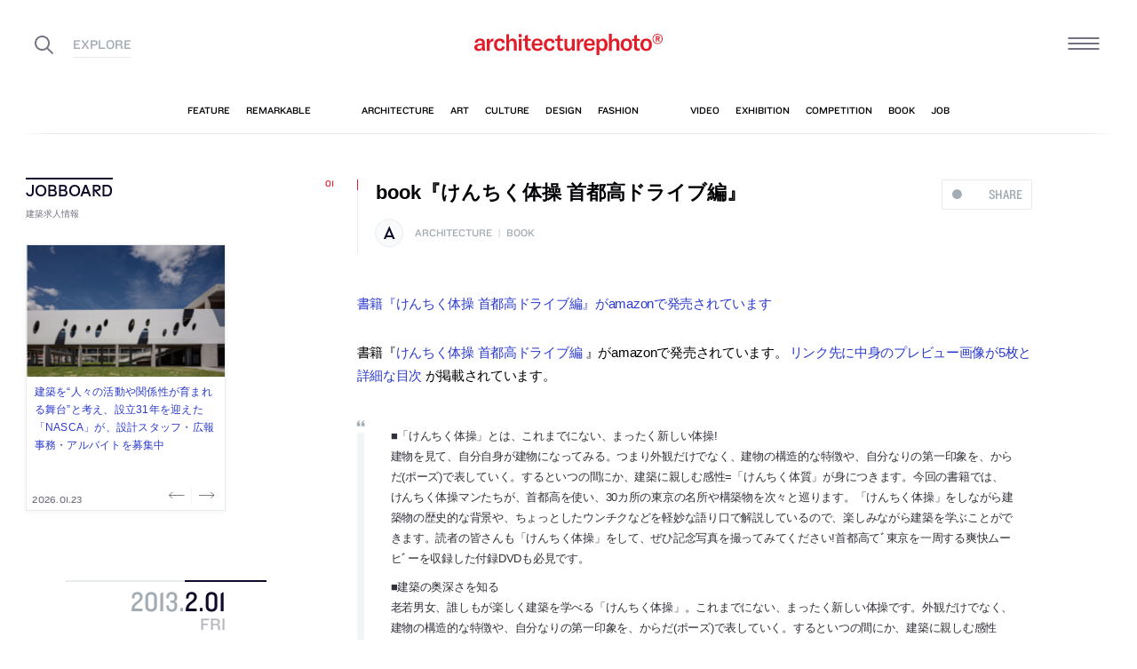

--- FILE ---
content_type: text/html; charset=UTF-8
request_url: https://architecturephoto.net/28250/
body_size: 16814
content:




<!DOCTYPE html><!-- 1 -->
<html lang="ja">
<head prefix="og: http://ogp.me/ns# fb: http://ogp.me/ns/fb# article: http://ogp.me/ns/article#">
<meta charset="UTF-8" />
<meta http-equiv="X-UA-Compatible" content="IE=edge,chrome=1">

<!-- Google tag (gtag.js) -->
<script async src="https://www.googletagmanager.com/gtag/js?id=G-5M8ELR20YF"></script>
<script>
  window.dataLayer = window.dataLayer || [];
  function gtag(){dataLayer.push(arguments);}
  gtag('js', new Date());

  gtag('config', 'G-5M8ELR20YF');
</script>
<!-- Google Analytics (UA:analytics.js) -->
<script>
(function(i,s,o,g,r,a,m){i['GoogleAnalyticsObject']=r;i[r]=i[r]||function(){
(i[r].q=i[r].q||[]).push(arguments)},i[r].l=1*new Date();a=s.createElement(o),
m=s.getElementsByTagName(o)[0];a.async=1;a.src=g;m.parentNode.insertBefore(a,m)
})(window,document,'script','https://www.google-analytics.com/analytics.js','ga');

ga('create', 'UA-43956650-1', 'auto');
ga('send', 'pageview');
</script>
<!-- End Google Analytics -->



<link rel="start" href="/" title="サイトトップ" />

<!-- to selfhosting
	<script type="text/javascript" src="//fast.fonts.net/jsapi/6b96fccc-f0a0-4d04-975e-123b41750d13.js"></script>-->
<!--	<link href="https://fonts.googleapis.com/css?family=Spectral:400,400i" rel="stylesheet">-->


<!--[if lt IE 9]>
<script src="//oss.maxcdn.com/html5shiv/3.7.2/html5shiv.min.js"></script>
<script src="//oss.maxcdn.com/respond/1.4.2/respond.min.js"></script>
<![endif]-->


<meta name="viewport" content="width=device-width,initial-scale=1,minimum-scale=1,maximum-scale=1">

<meta name='robots' content='index, follow, max-image-preview:large, max-snippet:-1, max-video-preview:-1' />

	<!-- This site is optimized with the Yoast SEO plugin v26.8 - https://yoast.com/product/yoast-seo-wordpress/ -->
	<title>book『けんちく体操 首都高ドライブ編』 | architecturephoto.net</title>
	<link rel="canonical" href="https://architecturephoto.net/28250/" />
	<meta property="og:locale" content="ja_JP" />
	<meta property="og:type" content="article" />
	<meta property="og:title" content="book『けんちく体操 首都高ドライブ編』" />
	<meta property="og:description" content="書籍『けんちく体操 首都高ドライブ編』がamazonで発売されています 書籍『けんちく体操 首都高ド [&hellip;]" />
	<meta property="og:url" content="http://architecturephoto.net/28250/" />
	<meta property="og:site_name" content="architecturephoto.net" />
	<meta property="article:publisher" content="https://www.facebook.com/archiphotonet/" />
	<meta property="article:published_time" content="2013-02-01T10:43:02+00:00" />
	<meta property="og:image" content="http://ecx.images-amazon.com/images/I/51PPn2371SL._SL160_.jpg" />
	<meta name="author" content="architecturephoto" />
	<meta name="twitter:card" content="summary_large_image" />
	<meta name="twitter:creator" content="@archiphoto" />
	<meta name="twitter:site" content="@archiphoto" />
	<meta name="twitter:label1" content="執筆者" />
	<meta name="twitter:data1" content="architecturephoto" />
	<script type="application/ld+json" class="yoast-schema-graph">{"@context":"https://schema.org","@graph":[{"@type":"Article","@id":"https://architecturephoto.net/28250/#article","isPartOf":{"@id":"https://architecturephoto.net/28250/"},"author":{"name":"architecturephoto","@id":"https://architecturephoto.net/#/schema/person/e5c10916075dfcc42bd3e0676f6ab12e"},"headline":"book『けんちく体操 首都高ドライブ編』","datePublished":"2013-02-01T10:43:02+00:00","mainEntityOfPage":{"@id":"https://architecturephoto.net/28250/"},"wordCount":4,"image":{"@id":"https://architecturephoto.net/28250/#primaryimage"},"thumbnailUrl":"http://ecx.images-amazon.com/images/I/51PPn2371SL._SL160_.jpg","articleSection":["architecture","book"],"inLanguage":"ja"},{"@type":"WebPage","@id":"https://architecturephoto.net/28250/","url":"https://architecturephoto.net/28250/","name":"book『けんちく体操 首都高ドライブ編』 | architecturephoto.net","isPartOf":{"@id":"https://architecturephoto.net/#website"},"primaryImageOfPage":{"@id":"https://architecturephoto.net/28250/#primaryimage"},"image":{"@id":"https://architecturephoto.net/28250/#primaryimage"},"thumbnailUrl":"http://ecx.images-amazon.com/images/I/51PPn2371SL._SL160_.jpg","datePublished":"2013-02-01T10:43:02+00:00","author":{"@id":"https://architecturephoto.net/#/schema/person/e5c10916075dfcc42bd3e0676f6ab12e"},"inLanguage":"ja","potentialAction":[{"@type":"ReadAction","target":["https://architecturephoto.net/28250/"]}]},{"@type":"ImageObject","inLanguage":"ja","@id":"https://architecturephoto.net/28250/#primaryimage","url":"http://ecx.images-amazon.com/images/I/51PPn2371SL._SL160_.jpg","contentUrl":"http://ecx.images-amazon.com/images/I/51PPn2371SL._SL160_.jpg"},{"@type":"WebSite","@id":"https://architecturephoto.net/#website","url":"https://architecturephoto.net/","name":"architecturephoto.net","description":"建築・デザイン・アートの新しいメディア。アーキテクチャーフォト・ネット","potentialAction":[{"@type":"SearchAction","target":{"@type":"EntryPoint","urlTemplate":"https://architecturephoto.net/?s={search_term_string}"},"query-input":{"@type":"PropertyValueSpecification","valueRequired":true,"valueName":"search_term_string"}}],"inLanguage":"ja"},{"@type":"Person","@id":"https://architecturephoto.net/#/schema/person/e5c10916075dfcc42bd3e0676f6ab12e","name":"architecturephoto","url":"https://architecturephoto.net/author/rempeigoto/"}]}</script>
	<!-- / Yoast SEO plugin. -->


<link rel='dns-prefetch' href='//cdnjs.cloudflare.com' />
<link rel="alternate" type="application/rss+xml" title="architecturephoto.net &raquo; book『けんちく体操 首都高ドライブ編』 のコメントのフィード" href="https://architecturephoto.net/28250/feed/" />
<link rel="alternate" title="oEmbed (JSON)" type="application/json+oembed" href="https://architecturephoto.net/wp-json/oembed/1.0/embed?url=https%3A%2F%2Farchitecturephoto.net%2F28250%2F" />
<link rel="alternate" title="oEmbed (XML)" type="text/xml+oembed" href="https://architecturephoto.net/wp-json/oembed/1.0/embed?url=https%3A%2F%2Farchitecturephoto.net%2F28250%2F&#038;format=xml" />
<style id='wp-img-auto-sizes-contain-inline-css' type='text/css'>
img:is([sizes=auto i],[sizes^="auto," i]){contain-intrinsic-size:3000px 1500px}
/*# sourceURL=wp-img-auto-sizes-contain-inline-css */
</style>
<style id='wp-emoji-styles-inline-css' type='text/css'>

	img.wp-smiley, img.emoji {
		display: inline !important;
		border: none !important;
		box-shadow: none !important;
		height: 1em !important;
		width: 1em !important;
		margin: 0 0.07em !important;
		vertical-align: -0.1em !important;
		background: none !important;
		padding: 0 !important;
	}
/*# sourceURL=wp-emoji-styles-inline-css */
</style>
<link rel='stylesheet' id='pz-linkcard-css-css' href='https://d6pmnsnqga8dz.cloudfront.net/wp/wp-content/uploads/pz-linkcard/style/style.min.css?ver=2.5.7.2.1' type='text/css' media='all' />
<link rel='stylesheet' id='style.theme-css' href='https://architecturephoto.net/wp/wp-content/themes/apn/assets/css/style.css' type='text/css' media='all' />
<link rel='stylesheet' id='patch.style.theme-css' href='https://architecturephoto.net/wp/wp-content/themes/apn/assets/css/ppt.patch.css?ver=1.14.0' type='text/css' media='all' />
<link rel='stylesheet' id='taxopress-frontend-css-css' href='https://architecturephoto.net/wp/wp-content/plugins/simple-tags/assets/frontend/css/frontend.css?ver=3.40.0' type='text/css' media='all' />
<script  src="https://architecturephoto.net/wp/wp-content/cache/minify/ba81a.js"></script>

<script  src="https://architecturephoto.net/wp/wp-content/cache/minify/6c78e.js"></script>

<link rel="https://api.w.org/" href="https://architecturephoto.net/wp-json/" /><link rel="alternate" title="JSON" type="application/json" href="https://architecturephoto.net/wp-json/wp/v2/posts/28250" /><link rel="EditURI" type="application/rsd+xml" title="RSD" href="https://architecturephoto.net/wp/xmlrpc.php?rsd" />
<link rel='shortlink' href='https://architecturephoto.net/?p=28250' />
<link rel="apple-touch-icon" sizes="180x180" href="https://d6pmnsnqga8dz.cloudfront.net/wp/wp-content/uploads/fbrfg/apple-touch-icon.png">
<link rel="icon" type="image/png" sizes="32x32" href="https://d6pmnsnqga8dz.cloudfront.net/wp/wp-content/uploads/fbrfg/favicon-32x32.png">
<link rel="icon" type="image/png" sizes="16x16" href="https://d6pmnsnqga8dz.cloudfront.net/wp/wp-content/uploads/fbrfg/favicon-16x16.png">
<link rel="manifest" href="https://d6pmnsnqga8dz.cloudfront.net/wp/wp-content/uploads/fbrfg/manifest.json">
<link rel="mask-icon" href="https://d6pmnsnqga8dz.cloudfront.net/wp/wp-content/uploads/fbrfg/safari-pinned-tab.svg" color="#ff2600">
<link rel="shortcut icon" href="https://d6pmnsnqga8dz.cloudfront.net/wp/wp-content/uploads/fbrfg/favicon.ico">
<meta name="msapplication-config" content="https://d6pmnsnqga8dz.cloudfront.net/wp/wp-content/uploads/fbrfg/browserconfig.xml">
<meta name="theme-color" content="#ffffff"><!-- for tag post_tag, website powered with xili-tidy-tags v.1.12.06, a WP plugin by dev.xiligroup.com -->
<style type="text/css">a.st_tag, a.internal_tag, .st_tag, .internal_tag { text-decoration: underline !important; }</style>

<meta name="format-detection" content="telephone=no" />
<meta property="ranklet:title" content="book『けんちく体操 首都高ドライブ編』" />

<link rel="stylesheet" type="text/css" href="https://cloud.typography.com/6203136/7563612/css/fonts.css" />

<!--<script src="https://d.line-scdn.net/r/web/social-plugin/js/thirdparty/loader.min.js" async="async" defer="defer"></script>-->

</head>
<body id="post28250" class="wp-singular post-template-default single single-post postid-28250 single-format-standard wp-theme-apn post">
<div id="fb-root"></div>


<!--
<div id="loadingCover" class="loading__first"><div class="preloader"><div class="preloader__item"></div></div></div>

-->


<div id="wrapper">

	<header class="HeaderG">
		<div class="HeaderG__container">
			<div class="HeaderG__h">
				<h1 id="siteTitle" class="HeaderG__logo Logo">
					<a href="/" class="no-pjax">
						<img src="https://architecturephoto.net/wp/wp-content/themes/apn/assets/img/logo_red.svg" alt="architecturephoto®" sizes="100vw" >					</a>
				</h1>

			</div><!-- /.HeaderG__h -->


			
			<div id="ham" class="HeaderG__icon HeaderG__icon--right Ham">
				<div class="Ham__btn">
					<div class="Ham__btn__lines">
						<span></span><span></span><span></span>
					</div><!-- /.Ham__btn__lines -->
				</div>

			</div>

			<div class="HeaderG__icon HeaderG__icon--left">
				<div class="HeaderG__toggle">
					<i class="ico-search" id="searchBtn"></i>
					<i class="ico-share" onclick="alert('未実装です')"></i>
				</div><!-- /.HeaderG__icon-toggle -->

			</div><!-- /.HeaderG__ui-left -->
		</div><!-- /.HeaderG__container -->

		
<nav id="gNav" class="NavG">
	<div class="NavG__container do-waypoints-inview">
		<div class="do-waypoints-inview__element">
			
<ul data-en="popular" class="Nav Nav--g Nav--popular">

	<li class="Nav__item Nav__item--feature">
		<a href="/feature/" data-en="feature"><span>特集記事</span></a>
	</li>

	<li class="Nav__item Nav__item--remarkable">
		<a href="/remarkable/" data-en="remarkable"><span>注目情報</span></a>
	</li>

	<li class="Nav__item Nav__item--tag">
		<a href="/tags/" data-en="tag"><span>タグ</span></a>
	</li>

</ul>




			

<ul data-en="category" class="Nav Nav--g Nav--category">
	<li class="Nav__item Nav__item--architecture">
		<a href="/news/architecture/" data-en="architecture"><span>建築</span></a>
	</li>

	<li class="Nav__item Nav__item--art">
		<a href="/news/art/" data-en="art"><span>アート</span></a>
	</li>

	<li class="Nav__item Nav__item--culture">
		<a href="/news/culture/" data-en="culture"><span>カルチャー</span></a>
	</li>

	<li class="Nav__item Nav__item--design">
		<a href="/news/design/" data-en="design"><span>デザイン</span></a>
	</li>

	<li class="Nav__item Nav__item--fashion">
		<a href="/news/fashion/" data-en="fashion"><span>ファッション</span></a>
	</li>

</ul>
			
<ul data-en="guides" class="Nav Nav--g Nav--category">
	<li class="Nav__item Nav__item--video">
		<a href="/video/" data-en="video"><span>動画</span></a>
	</li>
	
	<li class="Nav__item Nav__item--exhibition">
		<a href="/exhibition/" data-en="exhibition"><span>展覧会</span></a>
	</li>
	
	<li class="Nav__item Nav__item--competition">
		<a href="/competition/" data-en="competition"><span>コンペ</span></a>
	</li>

	<li class="Nav__item Nav__item--book">
		<a href="/book/" data-en="book"><span>書籍</span></a>
	</li>

	<li class="Nav__item Nav__item--jobs">
		<a href="/jobs/" data-en="job"><span>建築求人</span></a>
	</li>

</ul>



		</div><!-- /.do-waypoints-inview__element -->
	</div><!-- /.GNav__container -->
	<div class="NavG__arrow NavG__arrow--left"></div>
	<div class="NavG__arrow NavG__arrow--right"></div>


	<div class="PreloaderBar"></div>
	<!-- /.PreloaderBar -->
</nav>


		

<div id="overlaySearch" class="HeaderG__overlay Overlay Overlay--search">
	<div class="Overlay__bg"></div><!-- /.Overlay__bg -->
	<div class="Overlay__body">
		<div class="l-Inner l-Inner--lg">
			<div class="Overlay__searchbox">
				

<div class="SearchBox jp"><!-- Google CSE Search Box Begins  -->
	<form id="searchbox_009061847926224135295:ldw1cotz7to" action="https://www.google.com/cse">
		<input type="hidden" name="cx" value="009061847926224135295:ldw1cotz7to" />
		<input type="hidden" name="cof" value="FORID:1" />
		<div class="SearchBox__container">
			<div class="fl"><input class="SearchBox__textbox jp" name="q" type="text" size="18" placeholder="キーワード検索"></div>
			<div class="fr"><button name="sa" value=""><i class="ico-search"></i></button></div>

		</div>
	</form>
	<!-- Google CSE Search Box Ends -->
	</div><!-- /.SearchBox -->
			</div><!-- /.Overlay__searchbox -->
			<div class="Overlay__taglist">
			</div><!-- /.Overlay__taglist -->
			<ul class="Overlay__btn Btn Btn--right">
				<li class="Btn__item">
					<a href="/tags/all/">すべてのタグ</a>
				</li>
			</ul>
		</div>
	</div>
</div><!-- /.HeaderG__searchbox -->

		<div class="HeaderG__share">
			<div id="shareBtn" class="ShareBtn">
				<i class="icon ico-share"></i>
			</div><!-- /#shareBtn -->
		</div><!-- /.HeaderG__share -->


</header>
	<div id="virtualHeadlineContainer" class="HeadlineContainer HeadlineContainer--virtual"></div>

<div id="contents">
<div id="contentsInner">
<!-- /#categoryHeadline -->




  <main id="main" data-title="book『けんちく体操 首都高ドライブ編』 | architecturephoto.net">
  <span id="cssSigniture" data-body-id="post28250" class="wp-singular post-template-default single single-post postid-28250 single-format-standard wp-theme-apn post"></span>




    













<div class="LayoutGrid LayoutGrid--toc">

	<div class="LayoutGrid__item LayoutGrid__item--002">
		



<div class="is-hide-sm">
	

<aside class="Widget Widget--jobboardAd ">

	<header class="Widget__header" data-en="JOBBOARD">
		<h2 class="H Widget__title">建築求人情報</h2>
	</header>



	
	
	<div class="do-jobboard-carousel">Loading...</div>

	
</aside><!-- /.Widget Widget--jobboardAd  -->


</div><!-- /.is-show-sm -->

<aside class="NavDate do-navdate-target">
	<header class="NavDate__header">
		<!-- date: February 1st, 2013 --><div class='Date Date--h'><a href="https://architecturephoto.net/date/2013/02/"><span class="Date__date"><span class="Date__year">2013<span class="Delimiter">.</span></span><span class="Date__day">2<span class="Delimiter">.</span>01</span></span><span class="Date__weekday">Fri</span></a></div>		<div class="NavDate__toggle do-navdate-toggle"></div>
	</header>

	
	<div class="NavDate__container">
		<nav id="toc" class="NavDate__index">

					</nav>

		<div class="DatePager NavDate__pager">
			<!-- date: February 1st, 2013 --><a href='https://architecturephoto.net/date/2013/01/31/' title='2013-01-31' class='DatePager__prev'><div class='Date Date--navDate'><span class="Date__date"><span class="Date__year">2013<span class="Delimiter">.</span></span><span class="Date__day">1<span class="Delimiter">.</span>31</span></span><span class="Date__weekday">Thu</span></div></a>			<div class="NavDate__toggle do-navdate-toggle"></div>
			<!-- date: February 1st, 2013 --><a href='https://architecturephoto.net/date/2013/02/02/' title='2013-02-02' class='DatePager__next'><div class='Date Date--navDate'><span class="Date__date"><span class="Date__year">2013<span class="Delimiter">.</span></span><span class="Date__day">2<span class="Delimiter">.</span>02</span></span><span class="Date__weekday">Sat</span></div></a>		</div><!-- /.DatePager -->
	</div><!-- /.NavDate__container -->
</aside>


	</div><!-- /.LayoutGrid__item -->

	<div class="LayoutGrid__item LayoutGrid__item--001">
				

		

<a id="a28250" class="PostAnchor">book『けんちく体操 首都高ドライブ編』</a>
<article id="p28250" class="PostArticle PostArticle--post">
	<section class="PostSingle Post  Post--architecture Post--book PostSingle--single Post--post PostSingle--current Post--hasVisual" data-hash-key="28250">

		<header class="Post__header">

			<div class="thumbnail__mobile">
														<div class="Post__thumbnail"><img src="http://ecx.images-amazon.com/images/I/51PPn2371SL._SL160_.jpg" alt="サムネイル:book『けんちく体操 首都高ドライブ編』" ></div>												<div class="thumb_caption_area"></div>
					</a>
				

				<h1 class="Post__title">
					<span class="Pulse Pulse--btn Pulse--levelShare"><span class="Pulse__label Pulse__label--share">SHARE</span></span>

											book『けんちく体操 首都高ドライブ編』						
				</h1><!-- /.Post__title -->

				
			</div>

				<div class="Post__category Category">
					<div class="Post__categoryIcon CategoryIcon"><i class="CategoryIcon__item ico-cat-architecture with-circle"></i></div>					<span class="Category__item" ><a href="https://architecturephoto.net/news/architecture/" rel="tag">architecture</a><span class="Delimiter">|</span><a href="https://architecturephoto.net/book/" rel="tag">book</a></span></div><!-- /.Category -->

				<div class="Post__tag Tag Tag--post"></div><!-- /.Category -->
			

		</header>


		

		<div class="Post__content">

			
						<div class="Post__main"><p><a href="http://www.amazon.co.jp/exec/obidos/ASIN/4767815061/architecturephoto-22/" target="_blank" >書籍『けんちく体操 首都高ドライブ編』がamazonで発売されています</a></p>
<p>書籍『<a href="http://www.amazon.co.jp/exec/obidos/ASIN/4767815061/architecturephoto-22/" target="_blank" >けんちく体操 首都高ドライブ編</a>』がamazonで発売されています。<a href="http://www.amazon.co.jp/exec/obidos/ASIN/4767815061/architecturephoto-22/" target="_blank" >リンク先に中身のプレビュー画像が5枚と詳細な目次</a>が掲載されています。</p>
<blockquote><p>■「けんちく体操」とは、これまでにない、まったく新しい体操!<br />建物を見て、自分自身が建物になってみる。つまり外観だけでなく、建物の構造的な特徴や、自分なりの第一印象を、からだ(ポーズ)で表していく。するといつの間にか、建築に親しむ感性=「けんちく体質」が身につきます。今回の書籍では、けんちく体操マンたちが、首都高を使い、30カ所の東京の名所や構築物を次々と巡ります。「けんちく体操」をしながら建築物の歴史的な背景や、ちょっとしたウンチクなどを軽妙な語り口で解説しているので、楽しみながら建築を学ぶことができます。読者の皆さんも「けんちく体操」をして、ぜひ記念写真を撮ってみてください!首都高てﾞ東京を一周する爽快ムーヒﾞーを収録した付録DVDも必見です。</p>
<p>■建築の奥深さを知る<br />老若男女、誰しもが楽しく建築を学べる「けんちく体操」。これまでにない、まったく新しい体操です。外観だけでなく、建物の構造的な特徴や、自分なりの第一印象を、からだ(ポーズ)で表していく。するといつの間にか、建築に親しむ感性=「けんちく体質」が身につきます。最近では各教育機関や街歩きイベントなどでも取り入れられる事例が増えてきました。お子さんと一緒に楽しみたい家族や、身体を楽しみながら動かしたいお年寄りの方々、新たな視点から建物を学びたい建築学生の方々、また街歩きのお供としてもオススメです。</p></blockquote>
<p><a href="http://www.amazon.co.jp/exec/obidos/ASIN/4767815061/architecturephoto-22/" target="_top">けんちく体操 首都高ドライブ編</a><br />米山勇 高橋英久 田中元子 大西正紀 <br /><a href="http://www.amazon.co.jp/exec/obidos/ASIN/4767815061/architecturephoto-22/" target="_top"><img decoding="async" src="http://ecx.images-amazon.com/images/I/51PPn2371SL._SL160_.jpg" border="0" alt="4767815061" /></a></p>
</div>
			
			
		</div>





		<footer class="Post__footer PostFooter PostFooter--current">

			<div class="PostFooter__functions">

				<div class="PostFooter__social PostSocial PostSocial--current"><ul><li class="PostSocial__item PostSocial__item--total"><div class="Pulse Pulse--levelShare"><span class="Pulse__label Pulse__label--share">SHARE</span></div></li><li class="PostSocial__item PostSocial__item--facebook"><i class="ico-facebook"></i></li><li class="PostSocial__item PostSocial__item--twitter"><i class="ico-twitter"></i></li><li class="PostSocial__item PostSocial__item--hatebu"><i class="ico-hatebu"></i></li></ul></div><!-- /.Post__social Social -->				
			</div><!-- /.PostFooter__functions -->

			<div class="PostFooter__meta">
								<div class="Post__tag Tag Tag--post"></div>
				
				<time class="Post__date do-moment" datetime="2013-02-01T19:43:02+09:00">2013.02.01 Fri 19:43</time>

				<div class="Post__view"><i class="ico-eye"></i>
					<span class="Count">0</span>
				</div><!-- /.Post__view -->

				<span class="Post__permalink"><i class="ico-link"></i><a href="https://architecturephoto.net/28250/">permalink</a></span>
			</div>
		</footer>

	</section>

</article><!-- END #article -->

				



		<section class="PostRelative">

				</section>


		<!--	求人広告	-->

		<div class="is-show-sm">
			

<aside class="Widget Widget--jobboardAd ">

	<header class="Widget__header" data-en="JOBBOARD">
		<h2 class="H Widget__title">建築求人情報</h2>
	</header>



	
	
	<div class="do-jobboard-carousel">Loading...</div>

	
</aside><!-- /.Widget Widget--jobboardAd  -->


		</div>

		<!-- / 求人広告 -->


		

<div class="Promotion Promotion--middle">
	<div class="l-Inner">
		<div class="l-Flex l-Flex--around has-gutter">

			<div class="l-Flex__col l-Flex__col--8 l-Flex__col--md-22 l-Flex__col--sm-20 l-Flex__col--xs-24 l-Flex__col--md-first" style="flex-basis: 225px">
				

<aside class="Widget Widget--pr ">

	<header class="Widget__header" data-en="AD">
		<h2 class="H Widget__title">　</h2>
	</header>



	
	
	<div class="Widget__infoIcon">
		<a href="/inquiry/" class="no-pjax" title="広告掲載について" data-title="広告掲載について"><i class="ico-info"></i></a>
	</div>
	<!-- /.Widghet__infoIcon -->
	


<ul class="Bnr AdBnr AdBnr--lg"></ul>



	
</aside><!-- /.Widget Widget--pr  -->


			</div>
			<div class="l-Flex__col l-Flex__col--16 l-Flex__col--md-22 l-Flex__col--sm-20 l-Flex__col--xs-24">

				

<aside class="Widget Widget--promotion ">

	<header class="Widget__header" data-en="Subscribe and Follow">
		<h2 class="H Widget__title">公式アカウントをフォローして、見逃せない建築情報を受け取ろう。</h2>
	</header>



	
	

	

<div class="Promotion__item Promotion__item--large Promotion__item--twitter do-blocklink">
	<div class="Promotion__box">
		<i class="ico-twitter"></i><span class="Promotion__count Count">61,735</span>
	</div>
	<!-- /.Promotion__count -->
	<ul class="Promotion__btn Btn Btn--small">
		<li class="Btn__item"><a href="https://twitter.com/archiphoto" class="no-icon">Follow</a></li><!-- /.Btn__item -->
	</ul><!-- /.Btn Btn--small -->
</div>

<div class="Promotion__item Promotion__item--large Promotion__item--instagram do-blocklink">
	<div class="Promotion__box">
		<i class="ico-instagram"></i><span class="Promotion__count Count">85,679</span>
	</div>
	<ul class="Promotion__btn Btn Btn--small">
		<li class="Btn__item"><a href="https://www.instagram.com/architecturephotonet/" class="no-icon">Follow</a></li><!-- /.Btn__item -->
	</ul>
</div>

<div class="l-Flex l-Flex--between has-gutter">
	<div class="l-Flex__col l-Flex__col--8 l-Flex__col--sm-8 l-Flex__col--xs-12">
		<div class="Promotion__item Promotion__item--small Promotion__item--facebook do-blocklink">
			<div class="Promotion__box">
				<i class="ico-facebook"></i>
			</div>
			<ul class="Promotion__btn Btn">
				<li class="Btn__item Btn__item--text"><a href="https://www.facebook.com/archiphotonet/" class="no-icon">Follow</a></li><!-- /.Btn__item -->
			</ul>
		</div>
	</div>
	<div class="l-Flex__col l-Flex__col--8 l-Flex__col--sm-8 l-Flex__col--xs-12">
		<div class="Promotion__item Promotion__item--small Promotion__item--line do-blocklink">
			<div class="Promotion__box">
				<i class="ico-line"></i>
			</div>
			<ul class="Promotion__btn Btn">
				<li class="Btn__item Btn__item--text"><a href="http://line.me/ti/p/@ljd4118b" class="no-icon">Add Friends</a></li><!-- /.Btn__item -->
			</ul>
		</div>
	</div>
	<div class="l-Flex__col l-Flex__col--8 l-Flex__col--sm-8 l-Flex__col--xs-12">
		<div class="Promotion__item Promotion__item--small Promotion__item--feedly do-blocklink">
			<div class="Promotion__box">
				<i class="ico-feedly"></i>
			</div>
			<ul class="Promotion__btn Btn">
				<li class="Btn__item Btn__item--text"><a href="/feed/" class="no-icon">Subscribe</a></li><!-- /.Btn__item -->
			</ul>
		</div>
	</div>
</div><!-- /.l-Flex l-Flex--between -->
	
<div class="Promotion__information">
	<ul>
		<li><em>情報募集</em><span class="Delimiter">／</span>建築・デザイン・アートの情報を随時募集しています。
			<div class="Btn Btn--left Btn--small">
				<div class="Btn__item"><a href="/inquiry/" class="no-pjax">More</a></div>
			</div><!-- /.Btn Btn--small --></li>
		<li><em>メールマガジン</em><span class="Delimiter">／</span>
			<!-- /.Delimiter -->メールマガジンで最新の情報を配信しています。
			<div class="Btn Btn--left Btn--small">
				<div class="Btn__item"><a href="#aNewsLetter">More</a></div>
			</div><!-- /.Btn Btn--small --></li>
	</ul>
</div><!-- /.Promotion__information -->


	
</aside><!-- /.Widget Widget--promotion  -->



			</div>
		</div>


	</div><!-- /.l-Inner -->

</div><!-- /.promotion -->

		
		<div class="PostListExcludeCurrent">
			<h2 class="PostListExcludeCurrent__h"><i class="ico-arrow-tri-bottom"></i>この日更新したその他の記事</h2>
		</div>

		
		

<a id="a28251" class="PostAnchor">東北芸術工科大学がコミュニティデザイン学科を新設、山崎亮が学科長に</a>
<article id="p28251" class="PostArticle PostArticle--post">
	<section class="PostSingle Post  Post--architecture Post--remarkable PostSingle--single Post--post" data-hash-key="28251">

		<header class="Post__header">

			<div class="thumbnail__mobile">
				

				<h1 class="Post__title">
					<span class="Pulse Pulse--btn Pulse--levelShare"><span class="Pulse__label Pulse__label--share">SHARE</span></span>

										<a href="https://architecturephoto.net/28251/">
												東北芸術工科大学がコミュニティデザイン学科を新設、山崎亮が学科長に											</a>
					
				</h1><!-- /.Post__title -->

				
			</div>

				<div class="Post__category Category">
					<div class="Post__categoryIcon CategoryIcon"><i class="CategoryIcon__item ico-cat-architecture with-circle"></i></div>					<span class="Category__item" ><a href="https://architecturephoto.net/news/architecture/" rel="tag">architecture</a><span class="Delimiter">|</span><a href="https://architecturephoto.net/remarkable/" rel="tag">remarkable</a></span></div><!-- /.Category -->

				<div class="Post__tag Tag Tag--post"></div><!-- /.Category -->
			

		</header>


		

		<div class="Post__content">

			
						<div class="Post__main"><p><a href="http://www.atpress.ne.jp/view/33169" target="_blank" >東北芸術工科大学にコミュニティデザイン学科を新設され、山崎亮が学科長に就任するそうです</a></p>
<p>東北芸術工科大学にコミュニティデザイン学科を新設され、<a href="http://www.studio-l.org/" target="_blank" >山崎亮</a>が学科長に就任するそうです。</p>
<blockquote><p>コミュニティデザイナーとは、ファシリテーション力とデザイン力に担保された、課題発見能力と課題解決能力を備えた人材のことで、これを専門とする学科は国内初。人と人とをつなぐことで、地域の課題解決に貢献します。芸術とデザイン分野の総合大学としての特徴を生かし、ワークショップやイベントの企画運営、WEB制作、出版物編集、ランドスケープ・建築・インテリアのデザイン提案などの複合的な分野を学ぶことで、地域に存在する課題解決に貢献できる人材を育成します。</p></blockquote>
</div>
			
			
		</div>





		<footer class="Post__footer PostFooter PostFooter--mini">

			<div class="PostFooter__functions">

				<div class="PostFooter__social PostSocial PostSocial--mini"><ul><li class="PostSocial__item PostSocial__item--total"><div class="Pulse Pulse--levelShare"><span class="Pulse__label Pulse__label--share">SHARE</span></div></li><li class="PostSocial__item PostSocial__item--facebook"><i class="ico-facebook"></i></li><li class="PostSocial__item PostSocial__item--twitter"><i class="ico-twitter"></i></li><li class="PostSocial__item PostSocial__item--hatebu"><i class="ico-hatebu"></i></li></ul></div><!-- /.Post__social Social -->				
			</div><!-- /.PostFooter__functions -->

			<div class="PostFooter__meta">
								<div class="Post__tag Tag Tag--post"></div>
				
				<time class="Post__date do-moment" datetime="2013-02-01T23:02:29+09:00">2013.02.01 Fri 23:02</time>

				<div class="Post__view"><i class="ico-eye"></i>
					<span class="Count">0</span>
				</div><!-- /.Post__view -->

				<span class="Post__permalink"><i class="ico-link"></i><a href="https://architecturephoto.net/28251/">permalink</a></span>
			</div>
		</footer>

	</section>

</article><!-- END #article -->

		
		


		


<!-- date: February 1st, 2013 --><!-- date: February 1st, 2013 --><div class="Pager Pager--with-posts "><div class="Pager__item Pager__item--prev do-blocklink"><div class="TitleList"><div class="TitleList__title"><a href='https://architecturephoto.net/date/2013/01/30/' title='2013-01-30' class='Prev'><div class='Date '><span class="Date__date"><span class="Date__year">2013<span class="Delimiter">.</span></span><span class="Date__day">1<span class="Delimiter">.</span>30</span></span><span class="Date__weekday">Wed</span></div></a></div><ul class="TitleList__container"><li class="TitleList__item">隈研吾による石川県金沢市の「キッズアカデミー太陽丘保育園」の現場写真</li><li class="TitleList__item">TOTO通信、2013年新春号「特集：壁の顔」のオンライン版</li><li class="TitleList__item">杉本博司、榊田倫之、鈴木芳雄らによる公開講座「杉本博司、建築の仕事。これまでとこれから。」が開催[2013/4/20・21]</li><li class="TitleList__item">old book 『茶室おこし絵図集　第一集解説(解説書のみ)』</li></ul></div></div><div class="Pager__item Pager__item--next do-blocklink"><div class="TitleList"><div class="TitleList__title"><a href='https://architecturephoto.net/date/2013/02/03/' title='2013-02-03' class='Next'><div class='Date '><span class="Date__date"><span class="Date__year">2013<span class="Delimiter">.</span></span><span class="Date__day">2<span class="Delimiter">.</span>03</span></span><span class="Date__weekday">Sun</span></div></a></div><ul class="TitleList__container"><li class="TitleList__item">吉岡徳仁のインタビュー「デザインの概念を拡張する」</li><li class="TitleList__item">隈研吾がフランスの「アルベール・カーン美術館設計競技」で最優秀賞に</li></ul></div></div></div>





	</div><!-- /.LayoutGrid__item -->

</div><!-- /.LayoutGrid -->








<script type="application/json" id="jsonForShare">{"28250":{"title":"book\u300e\u3051\u3093\u3061\u304f\u4f53\u64cd \u9996\u90fd\u9ad8\u30c9\u30e9\u30a4\u30d6\u7de8\u300f","seoTitle":"book\u300e\u3051\u3093\u3061\u304f\u4f53\u64cd \u9996\u90fd\u9ad8\u30c9\u30e9\u30a4\u30d6\u7de8\u300f","permalink":"https:\/\/architecturephoto.net\/28250\/","postDate":20130201,"pulse":0,"view":0,"facebook":{"count":0,"title":"book\u300e\u3051\u3093\u3061\u304f\u4f53\u64cd \u9996\u90fd\u9ad8\u30c9\u30e9\u30a4\u30d6\u7de8\u300f"},"twitter":{"count":0,"title":"book\u300e\u3051\u3093\u3061\u304f\u4f53\u64cd \u9996\u90fd\u9ad8\u30c9\u30e9\u30a4\u30d6\u7de8\u300f"},"hatebu":{"count":0}},"28251":{"title":"\u6771\u5317\u82b8\u8853\u5de5\u79d1\u5927\u5b66\u304c\u30b3\u30df\u30e5\u30cb\u30c6\u30a3\u30c7\u30b6\u30a4\u30f3\u5b66\u79d1\u3092\u65b0\u8a2d\u3001\u5c71\u5d0e\u4eae\u304c\u5b66\u79d1\u9577\u306b","seoTitle":"\u6771\u5317\u82b8\u8853\u5de5\u79d1\u5927\u5b66\u304c\u30b3\u30df\u30e5\u30cb\u30c6\u30a3\u30c7\u30b6\u30a4\u30f3\u5b66\u79d1\u3092\u65b0\u8a2d\u3001\u5c71\u5d0e\u4eae\u304c\u5b66\u79d1\u9577\u306b","permalink":"https:\/\/architecturephoto.net\/28251\/","postDate":20130201,"pulse":0,"view":0,"facebook":{"count":0,"title":"\u6771\u5317\u82b8\u8853\u5de5\u79d1\u5927\u5b66\u304c\u30b3\u30df\u30e5\u30cb\u30c6\u30a3\u30c7\u30b6\u30a4\u30f3\u5b66\u79d1\u3092\u65b0\u8a2d\u3001\u5c71\u5d0e\u4eae\u304c\u5b66\u79d1\u9577\u306b"},"twitter":{"count":0,"title":"\u6771\u5317\u82b8\u8853\u5de5\u79d1\u5927\u5b66\u304c\u30b3\u30df\u30e5\u30cb\u30c6\u30a3\u30c7\u30b6\u30a4\u30f3\u5b66\u79d1\u3092\u65b0\u8a2d\u3001\u5c71\u5d0e\u4eae\u304c\u5b66\u79d1\u9577\u306b"},"hatebu":{"count":0}}}</script>

</main><!-- END #main-->



</div>
<!-- /#contentsInner -->



<div class="bottom">

		
<div class="Promotion Promotion--bottom">
	<header class="Promotion__header">
		<h2 class="Promotion__h H"><i class="ico-rss with-right-padding"></i>Subscribe and Follow</h2>
	</header>
	<div class="l-Inner l-Inner--lg">
		<div class="l-Flex l-Flex--around has-gutter">
			<div class="l-Flex__col l-Flex__col--6 l-Flex__col--md-24 l-Flex__col--xs-24">

				<div class="Promotion__description">
					<h3 class="H">公式アカウントをフォローして、<br class="is-show-xs">見逃せない建築情報を受け取ろう。</h3>
					<p>
						「建築と社会の関係を視覚化する」メディア、アーキテクチャーフォトの公式アカウントです。
					<br class="is-hide-sm">様々な切り口による複眼的視点で建築に関する情報を最速でお届けします。</p>
				</div>
			<!-- /.Promotion__description -->	</div>
			<div class="l-Flex__col l-Flex__col--12 l-Flex__col--md-14 l-Flex__col--sm-24 l-Flex__col--xs-24">


				

<div class="Promotion__item Promotion__item--large Promotion__item--twitter do-blocklink">
	<div class="Promotion__box">
		<i class="ico-twitter"></i><span class="Promotion__count Count">61,735</span>
	</div>
	<!-- /.Promotion__count -->
	<ul class="Promotion__btn Btn Btn--small">
		<li class="Btn__item"><a href="https://twitter.com/archiphoto" class="no-icon">Follow</a></li><!-- /.Btn__item -->
	</ul><!-- /.Btn Btn--small -->
</div>

<div class="Promotion__item Promotion__item--large Promotion__item--instagram do-blocklink">
	<div class="Promotion__box">
		<i class="ico-instagram"></i><span class="Promotion__count Count">85,679</span>
	</div>
	<ul class="Promotion__btn Btn Btn--small">
		<li class="Btn__item"><a href="https://www.instagram.com/architecturephotonet/" class="no-icon">Follow</a></li><!-- /.Btn__item -->
	</ul>
</div>

<div class="l-Flex l-Flex--between has-gutter">
	<div class="l-Flex__col l-Flex__col--8 l-Flex__col--sm-8 l-Flex__col--xs-12">
		<div class="Promotion__item Promotion__item--small Promotion__item--facebook do-blocklink">
			<div class="Promotion__box">
				<i class="ico-facebook"></i>
			</div>
			<ul class="Promotion__btn Btn">
				<li class="Btn__item Btn__item--text"><a href="https://www.facebook.com/archiphotonet/" class="no-icon">Follow</a></li><!-- /.Btn__item -->
			</ul>
		</div>
	</div>
	<div class="l-Flex__col l-Flex__col--8 l-Flex__col--sm-8 l-Flex__col--xs-12">
		<div class="Promotion__item Promotion__item--small Promotion__item--line do-blocklink">
			<div class="Promotion__box">
				<i class="ico-line"></i>
			</div>
			<ul class="Promotion__btn Btn">
				<li class="Btn__item Btn__item--text"><a href="http://line.me/ti/p/@ljd4118b" class="no-icon">Add Friends</a></li><!-- /.Btn__item -->
			</ul>
		</div>
	</div>
	<div class="l-Flex__col l-Flex__col--8 l-Flex__col--sm-8 l-Flex__col--xs-12">
		<div class="Promotion__item Promotion__item--small Promotion__item--feedly do-blocklink">
			<div class="Promotion__box">
				<i class="ico-feedly"></i>
			</div>
			<ul class="Promotion__btn Btn">
				<li class="Btn__item Btn__item--text"><a href="/feed/" class="no-icon">Subscribe</a></li><!-- /.Btn__item -->
			</ul>
		</div>
	</div>
</div><!-- /.l-Flex l-Flex--between -->

			</div>

			<div class="l-Flex__col l-Flex__col--6 l-Flex__col--md-10 l-Flex__col--sm-16 l-Flex__col--xs-20">

				
<div class="Promotion__information">
	<ul>
		<li><em>情報募集</em><span class="Delimiter">／</span>建築・デザイン・アートの情報を随時募集しています。
			<div class="Btn Btn--left Btn--small">
				<div class="Btn__item"><a href="/inquiry/" class="no-pjax">More</a></div>
			</div><!-- /.Btn Btn--small --></li>
		<li><em>メールマガジン</em><span class="Delimiter">／</span>
			<!-- /.Delimiter -->メールマガジンで最新の情報を配信しています。
			<div class="Btn Btn--left Btn--small">
				<div class="Btn__item"><a href="#aNewsLetter">More</a></div>
			</div><!-- /.Btn Btn--small --></li>
	</ul>
</div><!-- /.Promotion__information -->
			</div>
		</div><!-- /.l-Flex l-Flex--between -->

	</div>
</div>














</div><!-- /#bottom -->





<a id="aNewsLetter" class="Anchor"></a>
<section class="NewsLetter">
	<span class="NewsLetter__decorationLine"></span>
	<div class="l-Inner">
		<header class="NewsLetter__header">
			<h2 class="NewsLetter__h H"><strong>architecturephoto®</strong> News Letter</h2>
			<p>メールマガジンでも最新の更新情報を<em>配信中</em></p>
		</header>

		<!--JB Tracker--> <script type="text/javascript"> var _paq = _paq || []; (function(){ if(window.apScriptInserted) return; _paq.push(['clientToken', 'P%2bsIjEMd6oQ%3d']); var d=document, g=d.createElement('script'), s=d.getElementsByTagName('script')[0]; g.type='text/javascript'; g.async=true; g.defer=true; g.src='https://prod.benchmarkemail.com/tracker.bundle.js'; s.parentNode.insertBefore(g,s); window.apScriptInserted=true;})(); </script>
		<!--/JB Tracker--> <!-- BEGIN: Benchmark Email Signup Form Code -->
		<script type="text/javascript" id="lbscript1710107" src="https://lb.benchmarkemail.com//jp/code/lbformnew.js?mFcQnoBFKMS53VKBoZtZubJ25jqXIyRIWJevWtVRDWv91REhBXBHaA%253D%253D"></script><noscript><div align="center" style="padding-top:5px;font-family:Arial,Helvetica,sans-serif;font-size:10px;color:#999999;"><a href="//www.benchmarkemail.com/jp" target="_new" style="text-decoration:none;font-family:Arial,Helvetica,sans-serif;font-size:10px;color:#999999;">メールマガジンの登録はJavascriptを有効にする必要があります。有効にしてフォームを表示してください。</a></div></noscript>
		<!-- END: Benchmark Email Signup Form Code -->

	</div>
<!-- /.l-inner -->
</section>

</div>
<!-- /#contents -->

<footer id="gFooter" class="FooterG">
	
	<nav class="FooterG__nav">
		
<ul class="Nav Nav--s" data-en="about / contact">
	<li class="Nav__item Nav__item--home">
		<a href="/" data-en="home"><span>ホーム</span></a>
	</li>
	<li class="Nav__item Nav__item--about">
		<a href="/about/" data-en="about"><span>アーキテクチャーフォトについて</span></a>
	</li>
	<li class="Nav__item Nav__item--term">
		<a href="/term/" data-en="term"><span>アーキテクチャーフォト規約</span></a>
	</li>
	<li class="Nav__item Nav__item--policy">
		<a href="/policy/" data-en="privacy-policy"><span>プライバシーポリシー</span></a>
	</li>
	<li class="Nav__item Nav__item--ebizrule">
		<a href="/ebizrule/" data-en="ebizrule"><span>特定商取引法に関する表記</span></a>
	</li>
	<li class="Nav__item Nav__item--external-transmission">
		<a href="/external-transmission/" data-en="external-transmission"><span>利用者情報の外部送信について</span></a>
	</li>
	<li class="Nav__item Nav__item--ad">
		<a href="/inquiry/" class="no-pjax" data-en="ad"><span>広告掲載について</span></a>
	</li>
	<li class="Nav__item Nav__item--inquiry is-btn is-btn--strong">
		<a href="/inquiry/" class="no-pjax" data-en="contact"><span>お問い合わせ<span class="Delimiter">/</span>作品投稿</span></a>
	</li>
</ul>

	</nav>

	<div class="l-Inner">
		<div class="FooterG__body">
			<nav class="FooterG__social">
				


<ul data-en="follow us" class="Nav Nav--social">
	<li class="Nav__item Nav__item--facebook">
		<a href="https://www.facebook.com/archiphotonet/" target="_blank"><i class="ico-facebook with-circle"></i></a>
	</li>
	<li class="Nav__item Nav__item--twitter">
		<a href="https://twitter.com/archiphoto" target="_blank"><i class="ico-twitter with-circle"></i></a>
	</li>
	<li class="Nav__item Nav__item--instagram">
		<a href="https://www.instagram.com/architecturephotonet/" target="_blank"><i class="ico-instagram with-circle"></i></a>
	</li>
	<li class="Nav__item Nav__item--line">
		<a href="http://line.me/ti/p/@ljd4118b" target="_blank"><i class="ico-line with-circle"></i></a>
	</li>
	<li class="Nav__item Nav__item--rss">
		<a href="/feed/" target="_blank"><i class="ico-feedly with-circle"></i></a>
	</li>
</ul>
			</nav><!-- /.FooterG__social -->

			<p class="FooterG__copyright Copyright en">Copyright &copy; architecturephoto.net.</p>
		</div>
	</div>

</footer>
<!-- / #gFooter -->

</div>
<!-- / #wrapper -->











<div id="overlayNav" class="Overlay Overlay--hugeinc">
	<div class="Overlay__body">
		<div class="Overlay__search">
			

<div class="SearchBox jp"><!-- Google CSE Search Box Begins  -->
	<form id="searchbox_009061847926224135295:ldw1cotz7to" action="https://www.google.com/cse">
		<input type="hidden" name="cx" value="009061847926224135295:ldw1cotz7to" />
		<input type="hidden" name="cof" value="FORID:1" />
		<div class="SearchBox__container">
			<div class="fl"><input class="SearchBox__textbox jp" name="q" type="text" size="18" placeholder="キーワード検索"></div>
			<div class="fr"><button name="sa" value=""><i class="ico-search"></i></button></div>

		</div>
	</form>
	<!-- Google CSE Search Box Ends -->
	</div><!-- /.SearchBox -->
		</div>
		<nav class="Overlay__nav Overlay__nav--content">
		<div class="l-Flex has-gutter">
			<div class="l-Flex__col l-Flex__col--12 l-Flex__col--sm-12">

<ul data-en="category" class="Nav Nav--g Nav--category">
	<li class="Nav__item Nav__item--architecture">
		<a href="/news/architecture/" data-en="architecture"><span>建築</span></a>
	</li>

	<li class="Nav__item Nav__item--art">
		<a href="/news/art/" data-en="art"><span>アート</span></a>
	</li>

	<li class="Nav__item Nav__item--culture">
		<a href="/news/culture/" data-en="culture"><span>カルチャー</span></a>
	</li>

	<li class="Nav__item Nav__item--design">
		<a href="/news/design/" data-en="design"><span>デザイン</span></a>
	</li>

	<li class="Nav__item Nav__item--fashion">
		<a href="/news/fashion/" data-en="fashion"><span>ファッション</span></a>
	</li>

</ul>
</div><!-- /.l-Flex__col l-Flex__col--12 l-Flex__col--sm-12 -->
			<div class="l-Flex__col l-Flex__col--12 l-Flex__col--sm-12">
<ul data-en="guides" class="Nav Nav--g Nav--category">
	<li class="Nav__item Nav__item--video">
		<a href="/video/" data-en="video"><span>動画</span></a>
	</li>
	
	<li class="Nav__item Nav__item--exhibition">
		<a href="/exhibition/" data-en="exhibition"><span>展覧会</span></a>
	</li>
	
	<li class="Nav__item Nav__item--competition">
		<a href="/competition/" data-en="competition"><span>コンペ</span></a>
	</li>

	<li class="Nav__item Nav__item--book">
		<a href="/book/" data-en="book"><span>書籍</span></a>
	</li>

	<li class="Nav__item Nav__item--jobs">
		<a href="/jobs/" data-en="job"><span>建築求人</span></a>
	</li>

</ul>



</div><!-- /.l-Flex__col l-Flex__col--12 l-Flex__col--sm-12 -->
			<div class="l-Flex__col l-Flex__col--12 l-Flex__col--sm-12">
<ul data-en="popular" class="Nav Nav--g Nav--popular">

	<li class="Nav__item Nav__item--feature">
		<a href="/feature/" data-en="feature"><span>特集記事</span></a>
	</li>

	<li class="Nav__item Nav__item--remarkable">
		<a href="/remarkable/" data-en="remarkable"><span>注目情報</span></a>
	</li>

	<li class="Nav__item Nav__item--tag">
		<a href="/tags/" data-en="tag"><span>タグ</span></a>
	</li>

</ul>




</div><!-- /.l-Flex__col l-Flex__col--12 l-Flex__col--sm-12 -->
			<div class="l-Flex__col l-Flex__col--12 l-Flex__col--sm-12">
<ul data-en="architecturephoto">
<!--

	<li class="NavG__item NavG__item--home">
		<a href="/" data-en="home"><span>ホーム</span></a>
	</li>
-->

	<li class="NavG__item NavG__item--jobboard">
		<a href="https://job.architecturephoto.net/" data-en="jobboard" target="_blank"><span>アーキテクチャーフォト ジョブボード</span></a>
	</li>

	<li class="NavG__item NavG__item--ap-book">
		<a href="http://ap-books.com/" data-en="ap book" target="_blank"><span>アーキテクチャーフォト・ブック</span></a>
	</li>

	<!-- <li class="NavG__item NavG__item--ap-product">
		<a href="" data-en="ap product" target="_blank"><span>アーキテクチャーフォト・プロダクト</span></a>
	</li> -->

</ul>

</div><!-- /.l-Flex__col l-Flex__col--12 l-Flex__col--sm-12 -->
			</div><!-- /.l-Flex -->
		</nav>
		<nav class="Overlay__nav Overlay__nav--s">
			
<ul class="Nav Nav--s" data-en="about / contact">
	<li class="Nav__item Nav__item--home">
		<a href="/" data-en="home"><span>ホーム</span></a>
	</li>
	<li class="Nav__item Nav__item--about">
		<a href="/about/" data-en="about"><span>アーキテクチャーフォトについて</span></a>
	</li>
	<li class="Nav__item Nav__item--term">
		<a href="/term/" data-en="term"><span>アーキテクチャーフォト規約</span></a>
	</li>
	<li class="Nav__item Nav__item--policy">
		<a href="/policy/" data-en="privacy-policy"><span>プライバシーポリシー</span></a>
	</li>
	<li class="Nav__item Nav__item--ebizrule">
		<a href="/ebizrule/" data-en="ebizrule"><span>特定商取引法に関する表記</span></a>
	</li>
	<li class="Nav__item Nav__item--external-transmission">
		<a href="/external-transmission/" data-en="external-transmission"><span>利用者情報の外部送信について</span></a>
	</li>
	<li class="Nav__item Nav__item--ad">
		<a href="/inquiry/" class="no-pjax" data-en="ad"><span>広告掲載について</span></a>
	</li>
	<li class="Nav__item Nav__item--inquiry is-btn is-btn--strong">
		<a href="/inquiry/" class="no-pjax" data-en="contact"><span>お問い合わせ<span class="Delimiter">/</span>作品投稿</span></a>
	</li>
</ul>

		</nav>
		<nav class="Overlay__nav Overlay__nav--social">
			


<ul data-en="follow us" class="Nav Nav--social">
	<li class="Nav__item Nav__item--facebook">
		<a href="https://www.facebook.com/archiphotonet/" target="_blank"><i class="ico-facebook with-circle"></i></a>
	</li>
	<li class="Nav__item Nav__item--twitter">
		<a href="https://twitter.com/archiphoto" target="_blank"><i class="ico-twitter with-circle"></i></a>
	</li>
	<li class="Nav__item Nav__item--instagram">
		<a href="https://www.instagram.com/architecturephotonet/" target="_blank"><i class="ico-instagram with-circle"></i></a>
	</li>
	<li class="Nav__item Nav__item--line">
		<a href="http://line.me/ti/p/@ljd4118b" target="_blank"><i class="ico-line with-circle"></i></a>
	</li>
	<li class="Nav__item Nav__item--rss">
		<a href="/feed/" target="_blank"><i class="ico-feedly with-circle"></i></a>
	</li>
</ul>
			<p></p>
			<p></p>
			<p>メールマガジンで最新の情報を配信しています</p>
		</nav>
	</div><!-- /.Overlay__body -->

	<div class="Overlay__bg"></div>
</div>



<div id="overlaySocial" class="Overlay Overlay--social">
	<div class="Overlay__body">
		<div class="l-Inner l-Inner--sm">
			<div class="Social">
				<header class="Social__header">
					<span class="Social__headerH">この記事をシェア</span>
					<div class="Social__title">タイトルタイトルタイトルタイトルタイトル</div>
					<div class="Social__likebtn"><div class="fb-like"><!-- ここにLikeButtonのソース by js --></div></div>
					<div class="Social__permalink">https://architecturephoto.net/permalink</div>

				</header><!-- /.Social__header -->

				<div class="Social__btns SocialBtns SocialBtns--square">
					<a class="Social__btn SocialBtns__item SocialBtns__item--facebook no-pjax" target="_blank" rel="nofollow" >
						<div class="SocialBtns__container"><i class="ico-facebook"></i></div>
					</a>
					<a class="Social__btn SocialBtns__item SocialBtns__item--twitter no-pjax" target="_blank" rel="nofollow" >
						<div class="SocialBtns__container"><i class="ico-twitter"></i></div>
					</a>
					<a class="Social__btn SocialBtns__item SocialBtns__item--hatebu no-pjax" target="_blank" rel="nofollow" title="このエントリーをはてなブックマークに追加">
						<div class="SocialBtns__container"><i class="ico-hatebu"></i></div>
					</a>

				</div><!-- /.Social__btns -->

				<p class="Social__message">記事について<a href="https://twitter.com/hashtag/architecturephotonet">&#35;architecturephotonet</a>でつぶやいてみましょう。<br class="is-hide-sm">
					有益なコメントは拡散や、サイトでも紹介させていただくこともございます。</p>

			</div><!-- /.Social -->


		</div><!-- /.l-Inner l-Inner--sm -->
		</div><!-- /.Overlay__body -->
	<div class="Overlay__bg"></div>
</div>



<!-- Root element of PhotoSwipe. Must have class pswp. -->
<div id="pswpContainer" class="pswp" tabindex="-1" role="dialog" aria-hidden="true">
	<!-- Background of PhotoSwipe.
It\"s a separate element as animating opacity is faster than rgba(). -->
	<div class="pswp__bg"></div>

	<!-- Slides wrapper with overflow:hidden. -->
	<div class="pswp__scroll-wrap">

		<!-- Container that holds slides.
PhotoSwipe keeps only 3 of them in the DOM to save memory.
Don\"t modify these 3 pswp__item elements, data is added later on. -->
		<div class="pswp__container">
			<div class="pswp__item"></div>
			<div class="pswp__item"></div>
			<div class="pswp__item"></div>
		</div>

		<!-- Default (PhotoSwipeUI_Default) interface on top of sliding area. Can be changed. -->
		<div class="pswp__ui pswp__ui--hidden">



			<div class="pswp__top-bar">

				<!--  Controls are self-explanatory. Order can be changed. -->


				<button class="pswp__button pswp__button--close ico-close" title="Close (Esc)"></button>

				<button class="pswp__button pswp__button--share ico-share" title="Share"></button>

				<button class="pswp__button pswp__button--fs ico-maximize" title="Toggle fullscreen"></button>

				<button class="pswp__button pswp__button--zoom ico-maximize" title="Zoom in/out"></button>


				<!-- Preloader demo http://codepen.io/dimsemenov/pen/yyBWoR -->
				<!-- element will get class pswp__preloader--active when preloader is running -->
				<div class="pswp__preloader">
					
<div class="Preloader is-active">
	<div class="Preloader__wrapper Preloader__wrapper--xs">
		<div class="spinner-layer">
			<div class="circle-clipper left">
				<div class="circle"></div>
			</div>
			<div class="gap-patch">
				<div class="circle"></div>
			</div>
			<div class="circle-clipper right">
				<div class="circle"></div>
			</div>
		</div>
	</div>
</div>
				</div>
			</div>

			<div class="pswp__share-modal pswp__share-modal--hidden pswp__single-tap">
				<div class="pswp__share-tooltip"></div>
			</div>

			<button class="pswp__button pswp__button--arrow--left ico-arrow-key-left-80px" title="Previous (arrow left)">
			</button>

			<button class="pswp__button pswp__button--arrow--right ico-arrow-key-right-80px" title="Next (arrow right)">
			</button>

			<div class="pswp__caption">
				<div class="pswp__caption__center">
				</div>
			</div>


			<div class="pswp__counter"></div>





		</div>

		<!-- Theme Original -->
		<div class="pswp__theme">
			<div class="pswp__theme__logo Logo">
				<a href="/" class="no-pjax">
					<img src="https://architecturephoto.net/wp/wp-content/themes/apn/assets/img/logo_red.svg" alt="architecturephoto®" sizes="100vw" >				</a>
			</div>

<!--			<div class="pswp__theme__social-btns">いいね！</div>-->

			<nav class="pswp__theme__color-toggle">
				<ul id="toggleColor" class="ToggleColor">
					<li class="ToggleColor__item ToggleColor__item--black" data-color="black">black</li>
					<li class="ToggleColor__item ToggleColor__item--gray" data-color="gray">gray</li>
					<li class="ToggleColor__item ToggleColor__item--white" data-color="white">white</li>
				</ul>
			</nav>
		</div>
	</div>
	<div class="pswp__pr">
		

<aside class="Widget Widget--jobboardAdStatic ">

	<header class="Widget__header" data-en="JOBBOARD">
		<h2 class="H Widget__title">建築求人情報紹介</h2>
	</header>



	
	
	<div class="do-jobboard-carousel-static">Loading...</div>

	
</aside><!-- /.Widget Widget--jobboardAdStatic  -->


		
		

<aside class="Widget Widget--pr ">

	<header class="Widget__header" data-en="AD">
		<h2 class="H Widget__title"></h2>
	</header>



	
	
	<div class="Widget__infoIcon">
		<a href="/inquiry/" class="no-pjax" title="広告掲載について" data-title="広告掲載について"><i class="ico-info"></i></a>
	</div>
	<!-- /.Widghet__infoIcon -->
	


<ul class="Bnr AdBnr AdBnr--lg"></ul>



	
</aside><!-- /.Widget Widget--pr  -->


	</div>
</div>

<script type="application/json" id="jsonAd">[{"type":"lg","src":"https:\/\/architecturephoto.net\/wp\/wp-content\/uploads\/2020\/03\/difott-banner-4.jpg","url":"https:\/\/ap-books.com\/?pid=128883152","is_target_blank":true}]</script>




<script type="speculationrules">
{"prefetch":[{"source":"document","where":{"and":[{"href_matches":"/*"},{"not":{"href_matches":["/wp/wp-*.php","/wp/wp-admin/*","https://d6pmnsnqga8dz.cloudfront.net/wp/wp-content/uploads/*","/wp/wp-content/*","/wp/wp-content/plugins/*","/wp/wp-content/themes/apn/*","/*\\?(.+)"]}},{"not":{"selector_matches":"a[rel~=\"nofollow\"]"}},{"not":{"selector_matches":".no-prefetch, .no-prefetch a"}}]},"eagerness":"conservative"}]}
</script>
<script type="text/javascript" id="pz-lkc-click-js-extra">
/* <![CDATA[ */
var pz_lkc_ajax = {"ajax_url":"https://architecturephoto.net/wp/wp-admin/admin-ajax.php","nonce":"1bba160eb0"};
//# sourceURL=pz-lkc-click-js-extra
/* ]]> */
</script>
<script  src="https://architecturephoto.net/wp/wp-content/cache/minify/663e8.js"></script>

<script type="text/javascript" id="preload-js-js-before">
/* <![CDATA[ */
var ajaxUrl = 'https://architecturephoto.net/wp/wp-admin/admin-ajax.php', nonce = 'dbc3be7ccf';
//# sourceURL=preload-js-js-before
/* ]]> */
</script>
<script type="text/javascript" src="https://cdnjs.cloudflare.com/ajax/libs/PreloadJS/1.0.1/preloadjs.min.js?ver=1.0.1" id="preload-js-js"></script>
<script  src="https://architecturephoto.net/wp/wp-content/cache/minify/6b174.js"></script>

<script  src="https://architecturephoto.net/wp/wp-content/cache/minify/4c631.js"></script>

<script  src="https://architecturephoto.net/wp/wp-content/cache/minify/cb172.js"></script>

<script  src="https://architecturephoto.net/wp/wp-content/cache/minify/5366a.js"></script>

<script  src="https://architecturephoto.net/wp/wp-content/cache/minify/b7d51.js"></script>

<script  src="https://architecturephoto.net/wp/wp-content/cache/minify/13ca8.js"></script>

<script  src="https://architecturephoto.net/wp/wp-content/cache/minify/36bc9.js"></script>

<script  src="https://architecturephoto.net/wp/wp-content/cache/minify/3d419.js"></script>

<script  src="https://architecturephoto.net/wp/wp-content/cache/minify/f47eb.js"></script>

<script type="text/javascript" src="https://cdnjs.cloudflare.com/ajax/libs/tocbot/4.4.2/tocbot.min.js" id="toc-js"></script>
<script  src="https://architecturephoto.net/wp/wp-content/cache/minify/30223.js"></script>

<script  src="https://architecturephoto.net/wp/wp-content/cache/minify/5595a.js"></script>

<script  src="https://architecturephoto.net/wp/wp-content/cache/minify/b9941.js"></script>

<script  src="https://architecturephoto.net/wp/wp-content/cache/minify/1fd96.js"></script>

<script  src="https://architecturephoto.net/wp/wp-content/cache/minify/e3c43.js"></script>

<script  src="https://architecturephoto.net/wp/wp-content/cache/minify/ce80a.js"></script>

<script  src="https://architecturephoto.net/wp/wp-content/cache/minify/74137.js"></script>

<script  src="https://architecturephoto.net/wp/wp-content/cache/minify/72817.js"></script>

<script  src="https://architecturephoto.net/wp/wp-content/cache/minify/ce035.js"></script>

<script  src="https://architecturephoto.net/wp/wp-content/cache/minify/8ea72.js"></script>

<script  src="https://architecturephoto.net/wp/wp-content/cache/minify/f8ae5.js"></script>

<script  src="https://architecturephoto.net/wp/wp-content/cache/minify/35a19.js"></script>

<script  src="https://architecturephoto.net/wp/wp-content/cache/minify/2620e.js"></script>

<script  src="https://architecturephoto.net/wp/wp-content/cache/minify/c1b63.js"></script>

<script  src="https://architecturephoto.net/wp/wp-content/cache/minify/47ca9.js"></script>

<script id="wp-emoji-settings" type="application/json">
{"baseUrl":"https://s.w.org/images/core/emoji/17.0.2/72x72/","ext":".png","svgUrl":"https://s.w.org/images/core/emoji/17.0.2/svg/","svgExt":".svg","source":{"concatemoji":"https://d6pmnsnqga8dz.cloudfront.net/wp/wp-includes/js/wp-emoji-release.min.js"}}
</script>
<script type="module">
/* <![CDATA[ */
/*! This file is auto-generated */
const a=JSON.parse(document.getElementById("wp-emoji-settings").textContent),o=(window._wpemojiSettings=a,"wpEmojiSettingsSupports"),s=["flag","emoji"];function i(e){try{var t={supportTests:e,timestamp:(new Date).valueOf()};sessionStorage.setItem(o,JSON.stringify(t))}catch(e){}}function c(e,t,n){e.clearRect(0,0,e.canvas.width,e.canvas.height),e.fillText(t,0,0);t=new Uint32Array(e.getImageData(0,0,e.canvas.width,e.canvas.height).data);e.clearRect(0,0,e.canvas.width,e.canvas.height),e.fillText(n,0,0);const a=new Uint32Array(e.getImageData(0,0,e.canvas.width,e.canvas.height).data);return t.every((e,t)=>e===a[t])}function p(e,t){e.clearRect(0,0,e.canvas.width,e.canvas.height),e.fillText(t,0,0);var n=e.getImageData(16,16,1,1);for(let e=0;e<n.data.length;e++)if(0!==n.data[e])return!1;return!0}function u(e,t,n,a){switch(t){case"flag":return n(e,"\ud83c\udff3\ufe0f\u200d\u26a7\ufe0f","\ud83c\udff3\ufe0f\u200b\u26a7\ufe0f")?!1:!n(e,"\ud83c\udde8\ud83c\uddf6","\ud83c\udde8\u200b\ud83c\uddf6")&&!n(e,"\ud83c\udff4\udb40\udc67\udb40\udc62\udb40\udc65\udb40\udc6e\udb40\udc67\udb40\udc7f","\ud83c\udff4\u200b\udb40\udc67\u200b\udb40\udc62\u200b\udb40\udc65\u200b\udb40\udc6e\u200b\udb40\udc67\u200b\udb40\udc7f");case"emoji":return!a(e,"\ud83e\u1fac8")}return!1}function f(e,t,n,a){let r;const o=(r="undefined"!=typeof WorkerGlobalScope&&self instanceof WorkerGlobalScope?new OffscreenCanvas(300,150):document.createElement("canvas")).getContext("2d",{willReadFrequently:!0}),s=(o.textBaseline="top",o.font="600 32px Arial",{});return e.forEach(e=>{s[e]=t(o,e,n,a)}),s}function r(e){var t=document.createElement("script");t.src=e,t.defer=!0,document.head.appendChild(t)}a.supports={everything:!0,everythingExceptFlag:!0},new Promise(t=>{let n=function(){try{var e=JSON.parse(sessionStorage.getItem(o));if("object"==typeof e&&"number"==typeof e.timestamp&&(new Date).valueOf()<e.timestamp+604800&&"object"==typeof e.supportTests)return e.supportTests}catch(e){}return null}();if(!n){if("undefined"!=typeof Worker&&"undefined"!=typeof OffscreenCanvas&&"undefined"!=typeof URL&&URL.createObjectURL&&"undefined"!=typeof Blob)try{var e="postMessage("+f.toString()+"("+[JSON.stringify(s),u.toString(),c.toString(),p.toString()].join(",")+"));",a=new Blob([e],{type:"text/javascript"});const r=new Worker(URL.createObjectURL(a),{name:"wpTestEmojiSupports"});return void(r.onmessage=e=>{i(n=e.data),r.terminate(),t(n)})}catch(e){}i(n=f(s,u,c,p))}t(n)}).then(e=>{for(const n in e)a.supports[n]=e[n],a.supports.everything=a.supports.everything&&a.supports[n],"flag"!==n&&(a.supports.everythingExceptFlag=a.supports.everythingExceptFlag&&a.supports[n]);var t;a.supports.everythingExceptFlag=a.supports.everythingExceptFlag&&!a.supports.flag,a.supports.everything||((t=a.source||{}).concatemoji?r(t.concatemoji):t.wpemoji&&t.twemoji&&(r(t.twemoji),r(t.wpemoji)))});
//# sourceURL=https://d6pmnsnqga8dz.cloudfront.net/wp/wp-includes/js/wp-emoji-loader.min.js
/* ]]> */
</script>

</body></html>




<!--
Performance optimized by W3 Total Cache. Learn more: https://www.boldgrid.com/w3-total-cache/

Amazon Web Services: CloudFront: d6pmnsnqga8dz.cloudfront.net 経由のコンテンツ配信ネットワーク (CDN)
Disk を使用して縮小 
データベースキャッシュ 72/114 クエリーが1.033秒で Disk を使用中

Served from: architecturephoto.net @ 2026-01-24 02:46:02 by W3 Total Cache
-->

--- FILE ---
content_type: text/html; charset=UTF-8
request_url: https://architecturephoto.net/wp/wp-content/themes/apn/external/random-feature/get_random-feature.php
body_size: 767
content:

[{"id":80545,"title":"\u85e4\u539f\u30fb\u5ba4 \u5efa\u7bc9\u8a2d\u8a08\u4e8b\u52d9\u6240\u304c\u8a2d\u8a08\u3057\u305f\u3001\u5e83\u5cf6\u306e\u4f4f\u5b85\u300c\u6771\u5e83\u5cf6\u306e\u5bb6\u300d","permalink":"\/80545\/","src":"https:\/\/architecturephoto.net\/wp\/wp-content\/uploads\/2019\/08\/000-04-ehiroLL1-640x426.jpg","photoCount":32,"categoriesHtml":"<span class=\"Category__item\">architecture<\/span><span class=\"Delimiter\">\/<\/span><span class=\"Category__item\">feature<\/span>"},{"id":79615,"title":"\u79c0\u7530\u4f51\u7f8e\uff0b\u79c0\u7530\u548c\u5247 \/ \u79c0\u7530\u5efa\u7bc9\u8a2d\u8a08\u4e8b\u52d9\u6240\u306b\u3088\u308b\u3001\u5948\u826f\u30fb\u5948\u826f\u5e02\u306e\u4f4f\u5b85\u300c\u9ad8\u7551\u306e\u5bb6\u300d","permalink":"\/79615\/","src":"https:\/\/architecturephoto.net\/wp\/wp-content\/uploads\/2019\/07\/2c42252885aeb4b2b8eb769594ded1a6-640x530.jpg","photoCount":33,"categoriesHtml":"<span class=\"Category__item\">architecture<\/span><span class=\"Delimiter\">\/<\/span><span class=\"Category__item\">feature<\/span>"},{"id":67285,"title":"\u7167\u5185\u5275 \/ SO&#038;CO.\u306b\u3088\u308b\u3001\u5343\u8449\u30fb\u8239\u6a4b\u306e\u96c6\u5408\u4f4f\u5b85\u300c\u8def\u5730\u5e83\u5834\u3092\u631f\u3093\u30602\u68df\u306e\u30a2\u30d1\u30fc\u30c8\u30e1\u30f3\u30c8\u300d","permalink":"\/67285\/","src":"https:\/\/architecturephoto.net\/wp\/wp-content\/uploads\/2018\/03\/teruuchisan-funabashi-01-640x427.jpg","photoCount":16,"categoriesHtml":"<span class=\"Category__item\">architecture<\/span><span class=\"Delimiter\">\/<\/span><span class=\"Category__item\">feature<\/span>"},{"id":109845,"title":"\u5c0f\u6797\u4e00\u884c\uff0b\u6a2b\u6751\u8299\u5b9f \/ \u30c6\u30ec\u30a4\u30f3\u30a2\u30fc\u30ad\u30c6\u30af\u30c4\u306b\u3088\u308b\u3001\u5175\u5eab\u30fb\u52a0\u6771\u5e02\u306e\u4f4f\u5b85\u300c\u5357\u5c71\u30cb\u30e5\u30fc\u30bf\u30a6\u30f3\u306e\u5bb6\u300d","permalink":"\/109845\/","src":"https:\/\/architecturephoto.net\/wp\/wp-content\/uploads\/2021\/01\/minamiyama-003-640x428.jpg","photoCount":10,"categoriesHtml":"<span class=\"Category__item\">architecture<\/span><span class=\"Delimiter\">\/<\/span><span class=\"Category__item\">feature<\/span>"},{"id":105344,"title":"\u6c34\u91ce\u82b3\u5eb7 \/ \u6c34\u91ce\u5efa\u7bc9\u4e8b\u52d9\u6240\u306b\u3088\u308b\u3001\u9759\u5ca1\u30fb\u85e4\u679d\u5e02\u306e\u3001\u8a2d\u8a08\u8005\u306e\u81ea\u90b8\u300c\u4e0b\u9752\u5cf6\u306e\u5bb6\u300d","permalink":"\/105344\/","src":"https:\/\/architecturephoto.net\/wp\/wp-content\/uploads\/2020\/11\/53208d2988df5978c16648494ab620ab-640x426.jpg","photoCount":24,"categoriesHtml":"<span class=\"Category__item\">architecture<\/span><span class=\"Delimiter\">\/<\/span><span class=\"Category__item\">feature<\/span>"}]

--- FILE ---
content_type: application/x-javascript
request_url: https://architecturephoto.net/wp/wp-content/cache/minify/1fd96.js
body_size: 3234
content:
var P18=P18||{};P18.View=P18.View||{};$.extend(P18.View,{PSWP_TARGET_SELECTOR:'.PostGallery--photoswipe',initPostGallery:function(){var owner=this;var tweetIntentUrl=owner.PostGalleryOption.shareButtons[1].url;owner.PostGalleryOption.shareButtons[1].url=tweetIntentUrl.replace('{{hashtags}}',owner.__getTweetHashtags()).replace('{{via}}',owner.__getTwitterUserId());owner.__initToggleColor();},setPostGallery:function(_containerSelector){var owner=this;if(typeof _containerSelector==='undefined'){_containerSelector=owner.MainTarget;}
var $container=$(_containerSelector);var hasPhotoswipeGallery=($container.find(owner.PSWP_TARGET_SELECTOR)[0]);if(hasPhotoswipeGallery){owner.__initPhotoswipe(_containerSelector);}
owner.__initMagnificPopup(_containerSelector);},__initMagnificPopup:function(_containerSelector){var owner=this;var $container=$(_containerSelector);$container.find('.PostSingle').each(function(){var $post=$(this);if(!$post.find(owner.PSWP_TARGET_SELECTOR)[0]){var $thumbnails=$post.find('a:has(img)').not('.no-lightbox').filter(function(){return/\.(jpe?g|png|gif|bmp)$/i.test($(this).attr('href'));});if(!$thumbnails[0])return false;$thumbnails.each(function(){var $target=$(this);var title=$target.children('img').attr('title');$target.addClass('popup no-pjax').attr('title',title);if($target.hasClass('pjax')){$target.removeClass('pjax').off('click');}});$post.find('.Post__content p,.Post__content .Cut').magnificPopup({delegate:'a.popup',type:'image',tLoading:'Loading image #%curr%...',mainClass:'mfp-img-mobile',gallery:{enabled:true,navigateByImgClick:true,preload:[0,1]},image:{tError:'<a href="%url%">The image #%curr%</a> could not be loaded.',titleSrc:function(item){}},zoom:{enabled:true,duration:300,opener:function(element){return element.find('img');}}});}});},PswpCurrent:null,PswpCurrentHash:null,PostGalleryOption:{barsSize:{top:44,bottom:'auto'},galleryPIDs:true,showHideOpacity:true,fullscreenEl:false,zoomEl:true,shareButtons:[{id:'facebook',label:'<i class="ico-facebook"></i>Facebookでシェア',url:'https://www.facebook.com/share.php?u={{url}}'},{id:'twitter',label:'<i class="ico-twitter"></i>ツイート',url:'https://twitter.com/intent/tweet?text={{text}}&hashtags={{hashtags}}&via={{via}}&url={{url}}',},],getPageURLForShare:function(_shareButtonData){var owner=P18.View;var currItem=owner.PswpCurrent.currItem;return owner.__getPermalinkForShare()+currItem.pid+'/#&gid='+owner.PswpCurrent.options.galleryUID+'&pid='+currItem.pid;},getTextForShare:function(_shareButtonData){var owner=P18.View;return $(owner.PswpCurrent.currItem.title).text()||'';},},__initPhotoswipe:function(_containerSelector){var owner=this;if(typeof _containerSelector==='undefined'){_containerSelector=owner.MainTarget;}
var gallerySelector=owner.PSWP_TARGET_SELECTOR;if(isDebug)console.log('initPostGallery',_containerSelector,gallerySelector);if(!$(gallerySelector)[0])return false;owner.PswpCurrentHash=owner.__getSocialHashFromSelector(gallerySelector);if(isDebug)console.log('PswpCurrentHash',owner.PswpCurrentHash);var disableAnimation=false;var parseThumbnailElements=function(el){var thumbElements=el.childNodes,numNodes=thumbElements.length,items=[],figureEl,linkEl,size,item;for(var i=0;i<numNodes;i++){figureEl=thumbElements[i];if(figureEl.nodeType!==1){continue;}
linkEl=figureEl.children[0];size=linkEl.getAttribute('data-size').split('x');item={src:linkEl.getAttribute('href'),w:parseInt(size[0],10),h:parseInt(size[1],10),pid:linkEl.getAttribute('data-pid'),postTitle:linkEl.getAttribute('data-title')};if(figureEl.children.length>1){item.title=figureEl.children[1].innerHTML;}
if(linkEl.children.length>0){item.msrc=linkEl.children[0].getAttribute('src');}
item.el=figureEl;items.push(item);}
return items;};var closest=function closest(el,fn){return el&&(fn(el)?el:closest(el.parentNode,fn));};var onThumbnailsClick=function(e){e=e||window.event;e.preventDefault?e.preventDefault():e.returnValue=false;var eTarget=e.target||e.srcElement;var clickedListItem=closest(eTarget,function(el){return(el.tagName&&el.tagName.toUpperCase()==='FIGURE');});if(!clickedListItem){return;}
var clickedGallery=clickedListItem.parentNode,childNodes=clickedListItem.parentNode.childNodes,numChildNodes=childNodes.length,nodeIndex=0,index;for(var i=0;i<numChildNodes;i++){if(childNodes[i].nodeType!==1){continue;}
if(childNodes[i]===clickedListItem){index=nodeIndex;break;}
nodeIndex++;}
if(index>=0){openPhotoSwipe(index,clickedGallery,disableAnimation);}
return false;};var openPhotoSwipe=function(_index,_galleryElement,_disableAnimation,_fromURL){var pswpElement=document.getElementById('pswpContainer'),gallery,options,items;items=parseThumbnailElements(_galleryElement);options=$.extend({index:_index,galleryUID:_galleryElement.getAttribute('data-pswp-uid'),postDate:_galleryElement.getAttribute('data-post-date'),addCaptionHTMLFn:function(item,captionEl,isFake){if(isDebug)console.log('item.postTitle',captionEl);if(!item.title){captionEl.children[0].innerHTML='';return false;}
captionEl.children[0].innerHTML=item.title;return true;},getThumbBoundsFn:function(index){var thumbnail=items[index].el.getElementsByTagName('img')[0],pageYScroll=window.pageYOffset||document.documentElement.scrollTop,rect=thumbnail.getBoundingClientRect();return{x:rect.left,y:rect.top+pageYScroll,w:rect.width};}},owner.PostGalleryOption);if(_fromURL){if(options.galleryPIDs){for(var j=0;j<items.length;j++){if(items[j].pid==_index){options.index=j;break;}}}else{options.index=parseInt(_index,10)-1;}}else{options.index=parseInt(_index,10);}
if(isNaN(options.index)){return;}
if(_disableAnimation){options.showAnimationDuration=0;options.hideAnimationDuration=0;options.showHideOpacity=true;}
if(!owner.PswpCurrent){owner.PswpCurrent=new PhotoSwipe(pswpElement,PhotoSwipeUI_Default,items,options);owner.PswpCurrent.listen('gettingData',owner.__photoswipeGettingDataHandler);owner.PswpCurrent.listen('afterChange',owner.__photoswipeAfterChangeHandler);owner.PswpCurrent.listen('destroy',function(){owner.PswpCurrent=null;});}
if(isDebug)console.log(options);owner.PswpCurrent.init();};var containerElements=document.querySelector(_containerSelector);var galleryElements=containerElements.querySelectorAll(':scope '+owner.PSWP_TARGET_SELECTOR);if(isDebug)console.log('postGallery > galleryElements',galleryElements);for(var i=0,l=galleryElements.length;i<l;i++){galleryElements[i].setAttribute('data-pswp-uid',i+1);galleryElements[i].onclick=onThumbnailsClick;}
var hashData=owner.__photoswipeParseHash();if(hashData.pid&&hashData.gid){openPhotoSwipe(hashData.pid,galleryElements[hashData.gid-1],true,true);}},destroyPostGallery:function(){var owner=this;if(owner.PswpCurrent){if(isDebug)console.log('owner.PswpCurrent',owner.PswpCurrent);owner.PswpCurrent.destroy();owner.PswpCurrent=null;}},__photoswipeParseHash:function(){var owner=this;var hash=window.location.hash.substring(1),params={};if(hash.length<5){return params;}
var vars=hash.split('&');for(var i=0;i<vars.length;i++){if(!vars[i]){continue;}
var pair=vars[i].split('=');if(pair.length<2){continue;}
params[pair[0]]=pair[1];}
if(params.gid){params.gid=parseInt(params.gid,10);}
return params;},__photoswipeGettingDataHandler:function(_index,_item){var owner=this;},__photoswipeAfterChangeHandler:function(){var owner=this;},__getSocialHashFromSelector:function(_gallerySelecor){var owner=this;var hash=P18.Social.getHash(_gallerySelecor);return hash;},__getSocialHash:function(){var owner=this;return owner.PswpCurrentHash;},__getPermalinkForShare:function(){var owner=this;var hrefAry=window.location.href.split('#');var hash=owner.__getSocialHash();var permalink=hrefAry[0];if(hash&&(typeof hash.permalink!=='undefined')){permalink=hash.permalink;}
if(owner.Manager.DATE_SSL>=owner.PswpCurrent.options.postDate){permalink=permalink.replace(/https:\/\//,'http://');}
console.log(owner.Manager.DATE_SSL,'>=',owner.PswpCurrent.options.postDate,permalink);return permalink;},__getTweetHashtags:function(){var owner=this;return P18.Social.TWEET_HASHTAGS;},__getTwitterUserId:function(){var owner=this;return P18.Social.TWITTER_USER_ID;},GalleryBgColor:null,$GalleryTarget:null,__initToggleColor:function(){var owner=this;owner.$GalleryTarget=$('#pswpContainer');if($.cookie('toggleColor')){owner.GalleryBgColor=$.cookie('toggleColor');}else{owner.GalleryBgColor='black';}
owner.$addStateClassTarget.addClass('is-'+owner.GalleryBgColor);$('#toggleColor').on('click',function(){owner.runToggleColor();});},runToggleColor:function(){var owner=this;var $items=$('#toggleColor > .ToggleColor__item');var index=($items.filter('[data-color="'+owner.GalleryBgColor+'"]').index()+1)%$items.length;var nextColor=$items.filter(':eq('+index+')').attr('data-color');owner.$addStateClassTarget.removeClass('is-'+owner.GalleryBgColor).addClass('is-'+nextColor);owner.GalleryBgColor=nextColor;$.cookie('toggleColor',nextColor,{path:'/',expires:30,});},});

--- FILE ---
content_type: text/javascript; charset=utf-8
request_url: https://lb.benchmarkemail.com//jp/code/lbformnew.js?mFcQnoBFKMS53VKBoZtZubJ25jqXIyRIWJevWtVRDWv91REhBXBHaA%253D%253D
body_size: 4187
content:
document.write("<style type=\"text/css\"> .formbox-editor_C7JWN fieldset {border: none;margin: 0;padding: 0 40px;position: relative;} .formbox-editor_C7JWN fieldset > input,.formbox-editor_C7JWN fieldset > textarea,.formbox-editable-field_C7JWN {margin: 10px 0;outline: none;} .spacer-block_C7JWN {min-height: 20px;padding: 10px 0;position: relative;} .spacer-block-line_C7JWN {position: absolute;top: 50%;left: 40px;right: 40px;display: none;border-top-style: solid;} .formbox-editor_C7JWN {margin: 0 auto;padding: 0;text-align: left;width: 100%;box-sizing: border-box;} #formbox_screen_subscribe_C7JWN, #formbox_screen_success_C7JWN {padding: 30px 0;}  .formbox-title_C7JWN, .formbox-text-field_C7JWN {margin-bottom: 0; font-family: Helvetica, Arial, sans-serif; color: #000000; font-size: 14px; } .formbox-title_C7JWN a, .formbox-text-field_C7JWN a  {text-decoration: none;}  .formbox-title_C7JWN p, .formbox-text-field_C7JWN p {margin: 0;margin-bottom: 10px;padding: 0; word-break: break-word;} label.formbox-field-label_C7JWN {font-family: Helvetica, Arial, sans-serif; display: block; margin: 10px 0 0; padding: 0; font-size: 14px; text-align: left;line-height: 100%; color: #000000;} label.formbox-label-wrap_C7JWN {font-family: Helvetica, Arial, sans-serif; display: block; margin: 10px 0 0; padding: 0; font-size: 14px; line-height: 100%; padding-left: 15px; text-indent: -15px; font-style: italic;color: #000000;} label.formbox-label-wrap_C7JWN:last-of-type {margin-bottom: 10px;} label.formbox-label-wrap_C7JWN input[type=checkbox], label.formbox-label-wrap_C7JWN input[type=radio] { width: 13px; height: 13px; padding: 0; margin:0; margin-right: 5px; vertical-align: bottom; position: relative; top: -1px; } select.formbox-field_C7JWN {background-color: #000000; border: 2px solid #f1f2f2; border-radius: 0px; box-sizing: border-box; background-color: #ffffff; font-family: Helvetica, Arial, sans-serif; font-size: 14px; width: 100%; margin: 10px 0; height: auto; padding: 2px 0px;} input.formbox-field_C7JWN {color: #000000; background-color: #ffffff; border: 2px solid #f1f2f2; border-radius:0px; font-family: Helvetica, Arial, sans-serif; font-size: 14px; box-sizing: border-box; padding:15px; width: 100%;} input.formbox-field_C7JWN.text-placeholder {color: #c4c4c4; font-weight: normal; font-style: normal; font-family: Helvetica, Arial, sans-serif; font-size: 14px;} .formbox-field_C7JWN::-webkit-input-placeholder {color: #c4c4c4; font-weight: normal; font-style: normal;opacity: 1;} .formbox-field_C7JWN::-moz-placeholder { color: #c4c4c4; font-weight: normal; font-style: normal;opacity: 1;} .formbox-field_C7JWN:-ms-input-placeholder {color: #c4c4c4; font-weight: normal; font-style: normal; opacity: 1;} .formbox-button_C7JWN {line-height: 100%;  cursor: pointer; margin: 10px 0; } .formbox-button_C7JWN:hover { background-color:#353d41 !important; } .formbox-button_C7JWN:active { background-color:#0d1519 !important; }#popupFormLoader_C7JWN { display: none; position: absolute; bottom: 10px; right: 10px; width: 20px; height: 20px; background-image: url(https://benchmarkemail.com/images/popup-builder/loadingicon.svg); background-position: center center; background-repeat: no-repeat; background-color: rgb(255, 255, 255); background-color: rgba(255, 255, 255, 0.3);  border-radius: 100%; -webkit-animation-name: spin; -webkit-animation-duration: 800ms; -webkit-animation-iteration-count: infinite; -webkit-animation-timing-function: linear; -moz-animation-name: spin; -moz-animation-duration: 800ms; -moz-animation-iteration-count: infinite; -moz-animation-timing-function: linear;-ms-animation-name: spin;-ms-animation-duration: 800ms;-ms-animation-iteration-count: infinite;-ms-animation-timing-function: linear;animation-name: spin;animation-duration: 800ms;animation-iteration-count: infinite;animation-timing-function: linear;}</style>"); document.write("<div id=\"signupFormContainer_C7JWN\"><div id=\"signupFormContent_C7JWN\"><div class=\"formbox-editor_C7JWN\" style=\"background: #ffffff; border-radius:0px; box-sizing: border-box; top: 0px;\"><div id=\"formbox_screen_subscribe_C7JWN\" style=\"display:block;\" name=\"frmLB_C7JWN\"><input type=hidden name=token_C7JWN id=token_C7JWN value=\"mFcQnoBFKMS53VKBoZtZubJ25jqXIyRIWJevWtVRDWv91REhBXBHaA%3D%3D\" /><input type=hidden name=successurl_C7JWN id=successurl_C7JWN value=\"https://lb.benchmarkemail.com//Code/ThankYouOptin?language=Japanese\" /><input type=hidden name=errorurl_C7JWN id=errorurl_C7JWN value=\"https://lb.benchmarkemail.com//Code/Error\" /><fieldset class=\"formbox-field_C7JWN\"><input type=text placeholder=\"E-mail\" class=\"formbox-field_C7JWN text-placeholder\" onfocus=\"javascript:focusPlaceHolder(this);\" onblur=\"javascript:blurPlaceHolder(this);\" id=\"fldemail_C7JWN\" name=\"fldemail_C7JWN\" maxlength=100 /></fieldset><fieldset style=\"text-align:left;\"><div id=\"btnSubmit_C7JWN\" onClick=\"javascript:return submit_C7JWNClick();\" style=\"word-break: break-all; box-sizing: border-box; text-align:center; display: inline-block;padding-left: 15px; padding-right: 15px;padding-top: 15px; padding-bottom: 15px;background-color:rgb(33, 41, 45); border: rgba(0, 0, 0, 0) solid 0px; border-radius: 2px;font-family :Helvetica, Arial, sans-serif; font-size: 14px;color: rgb(255, 255, 255); line-height: 1; letter-spacing:1pxpx;\" class=\"formbox-button_C7JWN\">購読する</div></fieldset></div></div></div></div>");
function CheckField_C7JWN(fldName, frm){var fldObj = document.getElementsByName(fldName);if ( fldObj.length > 1 ) {  for ( var i = 0, l = fldObj.length; i < l; i++ ) {   if ( fldObj[0].type == 'select-one' ) { if( fldObj[i].selected && i==0 && fldObj[i].value == '' ) { return false; }   if ( fldObj[i].selected ) { return true; } }  else { if ( fldObj[i].checked ) { return true; } }; } return false; }  else  { if ( fldObj[0].type == "checkbox" ) { return ( fldObj[0].checked ); }  else if ( fldObj[0].type == "radio" ) { return ( fldObj[0].checked ); }  else { fldObj[0].focus(); return (fldObj[0].value.length > 0); }} }
function rmspaces(x) {var leftx = 0;var rightx = x.length -1;while ( x.charAt(leftx) == ' ') { leftx++; }while ( x.charAt(rightx) == ' ') { --rightx; }var q = x.substr(leftx,rightx-leftx + 1);if ( (leftx == x.length) && (rightx == -1) ) { q =''; } return(q); }

function checkfield(data) {if (rmspaces(data) == ""){return false;}else {return true;}}

function isemail(data) {var flag = false;if (  data.indexOf("@",0)  == -1 || data.indexOf("\\",0)  != -1 ||data.indexOf("/",0)  != -1 ||!checkfield(data) ||  data.indexOf(".",0)  == -1  ||  data.indexOf("@")  == 0 ||data.lastIndexOf(".") < data.lastIndexOf("@") ||data.lastIndexOf(".") == (data.length - 1)   ||data.lastIndexOf("@") !=   data.indexOf("@") ||data.indexOf(",",0)  != -1 ||data.indexOf(":",0)  != -1 ||data.indexOf(";",0)  != -1  ) {return flag;} else {var temp = rmspaces(data);if (temp.indexOf(' ',0) != -1) { flag = true; }var d3 = temp.lastIndexOf('.') + 4;var d4 = temp.substring(0,d3);var e2 = temp.length  -  temp.lastIndexOf('.')  - 1;var i1 = temp.indexOf('@');if (  (temp.charAt(i1+1) == '.') || ( e2 < 1 ) ) { flag = true; }return !flag;}}

function focusPlaceHolder(obj) { 
obj.className = "formbox-field_C7JWN"; }
function blurPlaceHolder(obj) { 
if ( obj.value == '' ) { obj.className = "formbox-field_C7JWN text-placeholder"; } } 
function isValidDate(year, month, day) { 
if (year.toString() == '' || month.toString() == '' || day.toString() == '') { return false;} try { year = parseInt(year); month = parseInt(month); day = parseInt(day); } catch (e) { return false;} var d = new Date(year, month - 1, day, 0, 0, 0, 0); return (!isNaN(d) && (d.getDate() == day && d.getMonth() + 1 == month && d.getFullYear() == year));}var submitButton_C7JWN = document.getElementById("btnSubmit_C7JWN");
var subscribeScreen_C7JWN = document.getElementById("formbox_screen_subscribe_C7JWN");
var signupFormContainer_C7JWN = document.getElementById("signupFormContainer_C7JWN");
var signupFormLoader_C7JWN = document.getElementById("popupFormLoader_C7JWN");
function submit_C7JWNClick(){
 var retVal = true; var contentdata = ""; var frm = document.getElementById("formbox_screen_subscribe_C7JWN");if ( !isemail(document.getElementsByName("fldemail_C7JWN")[0].value) ) { 
   alert("\u30E1\u30FC\u30EB\u30A2\u30C9\u30EC\u30B9 \u3092\u3054\u8A18\u5165\u304F\u3060\u3055\u3044\u3002");
document.getElementById("fldemail_C7JWN").focus(); retVal = false;} if ( retVal == true ) {var frm = "_C7JWN"; var f = document.createElement("form"); f.setAttribute('accept-charset', "UTF-8");  f.setAttribute('method', "post"); f.setAttribute('action', "https://lb.benchmarkemail.com//code/lbform"); var elms = document.getElementsByName("frmLB" + frm)[0].getElementsByTagName("*");var ty = ""; for (var ei = 0; ei < elms.length; ei++) {ty = elms[ei].type; if (ty == "hidden" || ty == "text" || (ty == "checkbox" && elms[ei].checked) || (ty == "radio" && elms[ei].checked) || ty == "textarea" || ty == "select-one" || ty == "button") {elm = elms[ei]; if(elm.id != "") { var i = document.createElement("input"); i.type = "hidden"; i.name = elm.name.replace("_C7JWN", ""); i.id = elm.id; i.value = elm.value; f.appendChild(i); } } } document.getElementsByTagName('body')[0].appendChild(f);f.submit(); }
if(isemail(document.getElementById("fldemail_C7JWN").value) && window && window.JB_TRACKER && typeof window.JB_TRACKER.jbSubmitForm === 'function') { 
 window.JB_TRACKER.jbSubmitForm({ 
 email: document.getElementById("fldemail_C7JWN").value, didSubmit: true 
 }); 
 }

return retVal;}  var bmePopupFormViewed_C7JWN = localStorage.getItem('bmePopupFormSignedUp1710107'); 
  if ( bmePopupFormViewed_C7JWN != 'true') {
  } 
function debounce_C7JWN(func, wait, immediate) {
var timeout;
return function() {
var context = this, args = arguments;
var later = function() {timeout = null; if (!immediate) func.apply(context, args); };
var callNow = immediate && !timeout; clearTimeout(timeout); timeout = setTimeout(later, wait); if (callNow) func.apply(context, args); };
};
var hasVerticalCenter_C7JWN = document.getElementsByClassName('position-centered');
function verticalCenter_C7JWN(element) { if(element) { element.style.opacity = 0;  element.style.display = 'block';  }
setTimeout(function () { if (hasVerticalCenter_C7JWN.length > 0) { var windowHeight = Math.max(document.documentElement.clientHeight, window.innerHeight || 0); 
 var formElement_C7JWN = document.getElementsByClassName('formbox-editor_C7JWN')[0]; var formHeight_C7JWN = formElement_C7JWN.clientHeight; 
 if (formHeight_C7JWN < windowHeight) { var newPosition = 0; newPosition = (windowHeight - formHeight_C7JWN) / 2; formElement_C7JWN.style.top = newPosition + 'px'; } else { formElement_C7JWN.style.top = '0px'; } }
if(element) { element.style.opacity = 1;  }
 }, 100);
}
if (hasVerticalCenter_C7JWN.length > 0) { var resizeEvent_C7JWN = debounce_C7JWN(function() { verticalCenter_C7JWN(); }, 250); window.addEventListener('resize', resizeEvent_C7JWN); } 



--- FILE ---
content_type: application/x-javascript
request_url: https://architecturephoto.net/wp/wp-content/cache/minify/36bc9.js
body_size: 2025
content:
var P18=P18||{};P18.Manager=P18.Manager||{};$.extend(P18.Manager,{View:null,CurrentUrl:'',CurrentLang:'jp',PreWindowSize:{Width:0,Height:0},init:function(){var owner=this;var w=window;$.Observer.addObserver($.CustomEvent.PAGE_LOAD,owner.atPageLoad,owner);$.Observer.addObserver($.CustomEvent.PAGE_INIT,owner.atPageInit,owner);$.Observer.addObserver($.CustomEvent.PAGE_UNLOAD,owner.atPageUnload,owner);$.Observer.addObserver($.CustomEvent.PAGE_REFRESH,owner.pageRefreshHandler,owner);owner.EXCLUDE_EXLINK_URL_ARY.push('[href*="'+owner.DOMAIN+'"]');$(function(){owner.View=P18.View;if($.support.pjax&&owner.IS_USE_PJAX){owner.initPjax();}
$.Observer.notify($.CustomEvent.MANAGER_INIT,{view:owner.View,mainTarget:owner.PJAX_TARGET});owner.initLink('body');$.Observer.notify($.CustomEvent.PAGE_INIT);if(typeof __gaTracker=='function'){var interval=setInterval(function(){if(null!=w.__gaTracker){ga=w.__gaTracker;clearInterval(interval);return;}},100);}});$(w).resize(function(){owner.pageRefreshHandler();});},changeState:function(_option){var owner=this;var toUrl=_option.url;var parsedToUrl=$.parseUrl(toUrl);var isForceLoading=_option.isForceLoading||false;if(isDebug&&owner.isSameURL(parsedToUrl.pathname)&&isForceLoading){console.log('▼同じページだけど強制遷移');}
if(isDebug&&isForceLoading)console.log('isForceLoading',isForceLoading);if(!owner.isSameURL(parsedToUrl.pathname)||isForceLoading){if((typeof owner.IS_USE_PJAX_PUSH!=='undefined')&&(owner.IS_USE_PJAX_PUSH==false))_option.push=false;if(_option.push!=false)_option.push=true;if(isDebug)console.log('👉 changeState :'+parsedToUrl.pathname,_option);owner.setCurrentUrl(toUrl);$.Observer.notify($.CustomEvent.CHANGE_STATE_BEFORE,_option);setTimeout(function(){$.pjax({url:_option.url,push:_option.push,container:owner.PJAX_TARGET,fragment:owner.PJAX_TARGET,timeout:10000});},($.ua.isPC)?0:200);}
else{var hash=parsedToUrl.hash;if(hash){if(isDebug)console.log('同じページでアンカー');$.Observer.notify($.CustomEvent.MANAGER_HASH_CHANGE,{hash:hash});}else{if(isDebug)console.log('全く同じページ');}}},atPageLoad:function(e){var owner=e.target;if(isDebug)console.log('atPageLoad',e);owner.changeState(e.option);},atPageInit:function(e){var owner=this;if(isDebug)console.log('atPageInit',e);owner.initLink(owner.PJAX_TARGET);$.Observer.notify($.CustomEvent.CHANGE_STATE_SUCCESS,e.option);},atPageGoto:function(e){var owner=e.target;},atPageUnload:function(e){var owner=e.target;$.Observer.notify($.CustomEvent.CHANGE_STATE_READY);},pageRefreshHandler:function(e){var owner=this;var w=window;var windowWidth,windowHeight,isChangedWidth=false,isChangedHeight=false;var timer=null;clearTimeout(timer);timer=setTimeout(function(){windowWidth=$(w).innerWidth();windowHeight=$(w).innerHeight();if(owner.PreWindowSize.Height!=windowHeight){isChangedHeight=windowHeight;owner.PreWindowSize.Height=windowHeight;}
if(owner.PreWindowSize.Width!=windowWidth){isChangedWidth=windowWidth;owner.PreWindowSize.Width=windowWidth;}
$.Observer.notify($.CustomEvent.VIEW_UPDATE,{isChangedWidth:isChangedWidth,isChangedHeight:isChangedHeight});},300);},initPjax:function(){var owner=this;$(document).on('pjax:success',function(e,data,status,xhr,options){var location=options.url;owner.asynchronousCountPageview(location);$.Observer.notify($.CustomEvent.PAGE_INIT,{url:location});if(isDebug)console.log('😎pjax:success',location,status,xhr,options);});$(document).on('pjax:popstate',function(){if(isDebug)console.log('😎pjax:popstate');$(owner.PJAX_TARGET).css({opacity:'0'});$.Observer.notify($.CustomEvent.PAGE_LOAD,{url:location.href,push:false});});$(document).on('pjax:beforeSend',function(e,data){if(isDebug)console.log('pjax:beforeSend',e,e.target,e.target.getAttribute('id'));$.Observer.notify($.CustomEvent.PAGE_UNLOAD);});},initLink:function(_targetContainer){var owner=this;var w=window;if(typeof _targetContainer==='undefined'){_targetContainer=owner.PJAX_TARGET;}
var $targetContainer;if(_targetContainer instanceof jQuery){$targetContainer=_targetContainer;}else{$targetContainer=$(_targetContainer);}
if(!$targetContainer[0])return false;if(isDebug)console.log('initLink',_targetContainer);if(owner.IS_USE_PJAX){var $cssSigniture=$('#cssSigniture');if($cssSigniture[0]){$('body').attr({id:$cssSigniture.attr('data-body-id'),class:$cssSigniture.attr('class')});$cssSigniture.detach();}}
if(isDebug)console.log(owner.EXCLUDE_EXLINK_URL_ARY);$targetContainer.find('a').filter('a[href^="http"]:not('+owner.EXCLUDE_EXLINK_URL_ARY.join(',')+')').not('a.ex-link,a[target="_blank"]').on('click',function(e){w.open(this.href,'_blank');e.preventDefault();return false;}).addClass('ex-link').end().end().filter('a[href^="#"]:not(.jsDone,.no-anchor)').on('click',function(e){var anchor=$(this).attr('href');$.Observer.notify($.CustomEvent.MANAGER_HASH_CHANGE,{hash:anchor,});e.preventDefault();}).addClass('jsDone is-anchor').end().each(function(){var $this=$(this);if(owner.IS_USE_PJAX){$this.filter(':not([href^="mailto"],a.pjax,a.no-pjax,a[target="_blank"],.is-anchor,a.ex-link,.js-blocklink a)').on('click',function(e){var nextUrl=$this.attr('href');var option={url:nextUrl};var nextTitle=$this.data('title');if(nextTitle){option.title=nextTitle;}
$.Observer.notify($.CustomEvent.PAGE_LOAD,option);e.preventDefault();return false;}).addClass('pjax');}});},asynchronousCountPageview:function(_location){var owner=this;var location=$.parseUrl(_location).pathname;if(typeof ga=='function'){ga('send','pageview',location);}
$.Observer.notify($.CustomEvent.PAGEVIEW_COUNT_ASYNCHRONOUSLY,{url:location});},isSameURL:function(_url1,_url2){var owner=this;if(typeof _url2==='undefined')_url2=owner.getCurrentUrl();var url1=_url1;var url2=_url2;var parsedUrl1=$.parseUrl(url1).pathname;var parsedUrl2=$.parseUrl(url2).pathname;return(parsedUrl1===parsedUrl2);},setCurrentUrl:function(_url){var owner=this;owner.CurrentUrl=$.parseUrl(_url);},getCurrentUrl:function(){var owner=this;return owner.CurrentUrl;},});